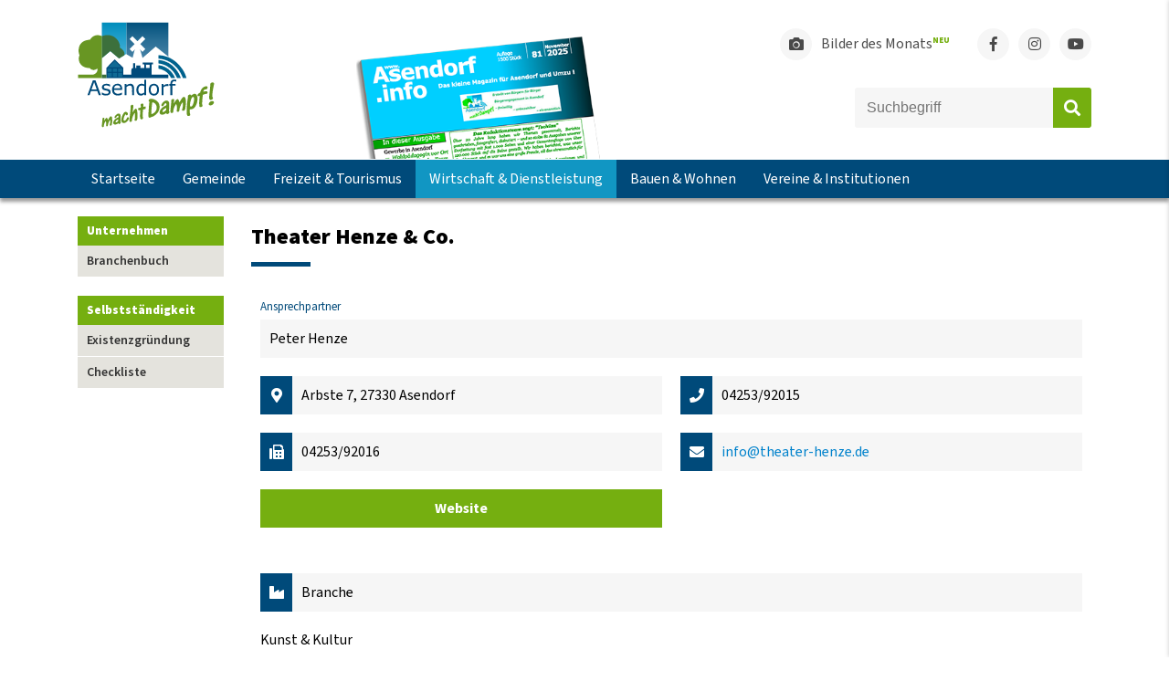

--- FILE ---
content_type: text/html; charset=utf-8
request_url: https://www.asendorf.info/visitenkarte/theater-henze-co
body_size: 5642
content:
<!DOCTYPE html>
<html lang="de">
<head>
<meta charset="utf-8">
<title>Theater Henze & Co. - Asendorf.info</title>
<base href="https://www.asendorf.info/">
<meta name="robots" content="index,follow">
<meta name="description" content="">
<meta name="generator" content="Contao Open Source CMS">
<link rel="shortcut icon" href="files/layout/images/favicon.ico">
<meta name="theme-color" content="#689623">
<meta name="viewport" content="width=device-width,initial-scale=1.0">
<link rel="stylesheet" href="system/modules/lightcase/assets/css/lightcase.css?v=43ea21b3"><link rel="stylesheet" href="assets/css/layout.min.css,responsive.min.css-eab715a2.css"><script src="assets/js/jquery.min.js-c31f118d.js"></script><link rel="stylesheet" href="files/layout/css/bootstrap-grid.min.css">
<link rel="stylesheet" href="https://use.fontawesome.com/releases/v5.8.1/css/all.css">
<link rel="stylesheet" href="files/layout/css/style.css?v=1.1.1">
<!--<script
  src="https://code.jquery.com/jquery-3.3.1.min.js"
  integrity="sha256-FgpCb/KJQlLNfOu91ta32o/NMZxltwRo8QtmkMRdAu8="
  crossorigin="anonymous"></script>-->
<script src="files/layout/js/jquery.transform2d.js"></script>
<script src="https://cdn.jsdelivr.net/npm/js-cookie@2/src/js.cookie.min.js"></script>
<script src="files/scripts/inline-svg/inlineSVG.min.js"></script>
<script src="files/layout/js/app.js"></script>
<!-- Global site tag (gtag.js) - Google Analytics -->
<script async src="https://www.googletagmanager.com/gtag/js?id=G-NCTT8T69QZ"></script>
<script>window.dataLayer=window.dataLayer||[];function gtag(){dataLayer.push(arguments)}
gtag('js',new Date());gtag('config','G-NCTT8T69QZ')</script>
</head>
<body id="top" itemscope itemtype="http://schema.org/WebPage">
<div class="sidenav-overlay"></div>
<div class="sidenav-bar js-menu">
<div class="sidenav-header">
<div class="sidenav-nav-title">
Navigation
</div>
<div class="sidenav-bar--trigger">
<div class="close">
<span class="line"></span>
<span class="line"></span>
</div>
</div>
</div>
<div class="container">
<div class="divider-v1"></div>
<div class="sidenav-nav">
<!-- sub pages menues -->
<!-- main mobilemenu -->
<!-- indexer::stop -->
<nav class="mod_navigation mobilemenu block" itemscope itemtype="http://schema.org/SiteNavigationElement">
<a href="visitenkarte/theater-henze-co#skipNavigation39" class="invisible">Navigation überspringen</a>
<ul class="level_1">
<li class="first"><a href="./" title="Startseite" class="first" itemprop="url"><span itemprop="name">Startseite</span></a></li>
<!-- indexer::stop -->
<nav class="mod_navigation iga-msm block" itemscope itemtype="http://schema.org/SiteNavigationElement">
<h3>Aktuelles</h3>
<a href="visitenkarte/theater-henze-co#skipNavigation41" class="invisible">Navigation überspringen</a>
<ul class="level_1">
<li class="first"><a href="artikel/archiv" title="Nachrichtenarchiv" class="first" itemprop="url"><span itemprop="name">Nachrichtenarchiv</span></a></li>
<li><a href="veranstaltungen" title="Termine" itemprop="url"><span itemprop="name">Termine</span></a></li>
<li class="submenu"><a href="unsere-m%C3%A4rkte" title="Unsere Märkte" class="submenu" aria-haspopup="true" itemprop="url"><span itemprop="name">Unsere Märkte</span></a>
<ul class="level_2">
<li class="first"><a href="erdbeermarkt" title="Erdbeermarkt" class="first" itemprop="url"><span itemprop="name">Erdbeermarkt</span></a></li>
<li><a href="kartoffelmarkt" title="Kartoffelmarkt" itemprop="url"><span itemprop="name">Kartoffelmarkt</span></a></li>
<li class="last"><a href="weihnachtsmarkt" title="Weihnachtsmarkt" class="last" itemprop="url"><span itemprop="name">Weihnachtsmarkt</span></a></li>
</ul>
</li>
<li><a href="bilder-des-monats" title="Bilder des Monats" itemprop="url"><span itemprop="name">Bilder des Monats</span></a></li>
<li><a href="zukunftsvision" title="Zukunftsvision" itemprop="url"><span itemprop="name">Zukunftsvision</span></a></li>
<li><a href="flurbereinigung" title="Flurbereinigung" itemprop="url"><span itemprop="name">Flurbereinigung</span></a></li>
<li><a href="fl%C3%BCchtlingshilfe" title="Flüchtlingshilfe" itemprop="url"><span itemprop="name">Flüchtlingshilfe</span></a></li>
<li class="last"><a href="aktion-klartext" title="Aktion-Klartext - Asendorf 2026" class="last" itemprop="url"><span itemprop="name">Aktion-Klartext - Asendorf 2026</span></a></li>
</ul>
<a id="skipNavigation41" class="invisible">&nbsp;</a>
</nav>
<!-- indexer::continue -->
<!-- indexer::stop -->
<nav class="mod_navigation iga-msm block" itemscope itemtype="http://schema.org/SiteNavigationElement">
<h3>Info's</h3>
<a href="visitenkarte/theater-henze-co#skipNavigation42" class="invisible">Navigation überspringen</a>
<ul class="level_1">
<li class="submenu first"><a href="die-iga" title="Die IGA" class="submenu first" aria-haspopup="true" itemprop="url"><span itemprop="name">Die IGA</span></a>
<ul class="level_2">
<li class="first last"><a href="die-iga/iga-vorstand" title="Das IGA Vorstandsteam" class="first last" itemprop="url"><span itemprop="name">IGA-Vorstand</span></a></li>
</ul>
</li>
<li><a href="dorfzeitung" title="Dorfzeitung" itemprop="url"><span itemprop="name">Dorfzeitung</span></a></li>
<li><a href="b%C3%BCrgerbrosch%C3%BCre" title="Bürgerbroschüre" itemprop="url"><span itemprop="name">Bürgerbroschüre</span></a></li>
<li><a href="inhaltsseiten/info-s/youtube-channel" title="YouTube-Channel" itemprop="url"><span itemprop="name">YouTube-Channel</span></a></li>
<li><a href="fotogalerie" title="Fotogalerie" itemprop="url"><span itemprop="name">Fotogalerie</span></a></li>
<li class="ext last"><a href="https://tippspiel.asendorf.info" title="ABULI-Tipp" class="ext last" target="_blank" rel="noreferrer noopener" itemprop="url"><span itemprop="name">ABULI-Tipp</span></a></li>
</ul>
<a id="skipNavigation42" class="invisible">&nbsp;</a>
</nav>
<!-- indexer::continue -->
<!-- indexer::stop -->
<nav class="mod_navigation iga-msm block" itemscope itemtype="http://schema.org/SiteNavigationElement">
<h3>Links</h3>
<a href="visitenkarte/theater-henze-co#skipNavigation43" class="invisible">Navigation überspringen</a>
<ul class="level_1">
<li class="ext first"><a href="http://www.facebook.com/GemeindeAsendorf" title="Facebook" class="ext first" target="_blank" rel="noreferrer noopener" itemprop="url"><span itemprop="name">Facebook</span></a></li>
<li><a href="jugendhaus" title="Jugendhaus" itemprop="url"><span itemprop="name">Jugendhaus</span></a></li>
<li><a href="https://www.kirche-asendorf.de/" title="Kirchengemeinde" target="_blank" rel="noreferrer noopener" itemprop="url"><span itemprop="name">Kirchengemeinde</span></a></li>
<li class="ext"><a href="https://www.diepholz.de" title="Landkreis Diepholz" class="ext" target="_blank" rel="noreferrer noopener" itemprop="url"><span itemprop="name">Landkreis Diepholz</span></a></li>
<li class="ext last"><a href="http://www.bruchhausen-vilsen.de" title="Bruchhausen-Vilsen" class="ext last" target="_blank" rel="noreferrer noopener" itemprop="url"><span itemprop="name">Bruchhausen-Vilsen</span></a></li>
</ul>
<a id="skipNavigation43" class="invisible">&nbsp;</a>
</nav>
<!-- indexer::continue -->
<li><a href="gemeinde" title="Gemeinde" itemprop="url"><span itemprop="name">Gemeinde</span></a></li>
<!-- indexer::stop -->
<nav class="mod_navigation iga-msm block" itemscope itemtype="http://schema.org/SiteNavigationElement">
<h3>Verwaltung</h3>
<a href="visitenkarte/theater-henze-co#skipNavigation48" class="invisible">Navigation überspringen</a>
<ul class="level_1">
<li class="first"><a href="gemeinde/b%C3%BCrgermeister" title="Bürgermeister" class="first" itemprop="url"><span itemprop="name">Bürgermeister</span></a></li>
<li class="submenu"><a href="gemeinde/gemeinderat" title="Gemeinderat" class="submenu" aria-haspopup="true" itemprop="url"><span itemprop="name">Gemeinderat</span></a>
<ul class="level_2">
<li class="first"><a href="gemeinde/b%C3%BCndnis-90-die-gr%C3%BCnen" title="Bündnis 90/Die Grünen" class="first" itemprop="url"><span itemprop="name">Bündnis 90/Die Grünen</span></a></li>
<li><a href="gemeinde/gemeinderat/fdp" title="FDP - Freie Demokraten" itemprop="url"><span itemprop="name">FDP</span></a></li>
<li class="last"><a href="gemeinde/wir-fuer-asendorf" title="Wir für Asendorf" class="last" itemprop="url"><span itemprop="name">Wir für Asendorf</span></a></li>
</ul>
</li>
<li><a href="gemeinde/satzungen" title="Satzungen" itemprop="url"><span itemprop="name">Satzungen</span></a></li>
<li class="last"><a href="gemeinde/b%C3%BCcherei-asendorf" title="Bücherei" class="last" itemprop="url"><span itemprop="name">Bücherei</span></a></li>
</ul>
<a id="skipNavigation48" class="invisible">&nbsp;</a>
</nav>
<!-- indexer::continue -->
<!-- indexer::stop -->
<nav class="mod_navigation iga-msm block" itemscope itemtype="http://schema.org/SiteNavigationElement">
<h3>Soziales</h3>
<a href="visitenkarte/theater-henze-co#skipNavigation47" class="invisible">Navigation überspringen</a>
<ul class="level_1">
<li class="first"><a href="gemeinde/kinderbetreuung" title="Kinderbetreuung" class="first" itemprop="url"><span itemprop="name">Kinderbetreuung</span></a></li>
<li><a href="gemeinde/kindergarten" title="Kindergarten" itemprop="url"><span itemprop="name">Kindergarten</span></a></li>
<li><a href="gemeinde/grundschule" title="Grundschule" itemprop="url"><span itemprop="name">Grundschule</span></a></li>
<li><a href="jugendhaus" title="Jugendhaus-Asendorf" itemprop="url"><span itemprop="name">Jugendhaus-Asendorf</span></a></li>
<li><a href="gemeinde/weiterbildung" title="Weiterbildung" itemprop="url"><span itemprop="name">Weiterbildung</span></a></li>
<li class="last"><a href="gemeinde/angebote-f%C3%BCr-senioren" title="Angebote für Senioren" class="last" itemprop="url"><span itemprop="name">Angebote für Senioren</span></a></li>
</ul>
<a id="skipNavigation47" class="invisible">&nbsp;</a>
</nav>
<!-- indexer::continue -->
<!-- indexer::stop -->
<nav class="mod_navigation iga-msm block" itemscope itemtype="http://schema.org/SiteNavigationElement">
<h3>Gesundheit</h3>
<a href="visitenkarte/theater-henze-co#skipNavigation46" class="invisible">Navigation überspringen</a>
<ul class="level_1">
<li class="first last"><a href="gemeinde/medizinische-versorgung" title="Medizinische Versorgung" class="first last" itemprop="url"><span itemprop="name">Medizinische Versorgung</span></a></li>
</ul>
<a id="skipNavigation46" class="invisible">&nbsp;</a>
</nav>
<!-- indexer::continue -->
<!-- indexer::stop -->
<nav class="mod_navigation iga-msm block" itemscope itemtype="http://schema.org/SiteNavigationElement">
<h3>Bürgerinfo</h3>
<a href="visitenkarte/theater-henze-co#skipNavigation44" class="invisible">Navigation überspringen</a>
<ul class="level_1">
<li class="first"><a href="gemeinde/pendlerportal" title="Pendlerportal" class="first" itemprop="url"><span itemprop="name">Pendlerportal</span></a></li>
<li><a href="gemeinde/nahverkehr" title="Nahverkehr" itemprop="url"><span itemprop="name">Nahverkehr</span></a></li>
<li><a href="gemeinde/ver-und-entsorgung" title="Ver- und Entsorgung" itemprop="url"><span itemprop="name">Ver- und Entsorgung</span></a></li>
<li class="last"><a href="gemeinde/energieberatung" title="Energieberatung" class="last" itemprop="url"><span itemprop="name">Energieberatung</span></a></li>
</ul>
<a id="skipNavigation44" class="invisible">&nbsp;</a>
</nav>
<!-- indexer::continue -->
<li><a href="freizeit-tourismus" title="Freizeit &amp; Tourismus" itemprop="url"><span itemprop="name">Freizeit & Tourismus</span></a></li>
<!-- indexer::stop -->
<nav class="mod_navigation iga-msm block" itemscope itemtype="http://schema.org/SiteNavigationElement">
<h3>Freizeit</h3>
<a href="visitenkarte/theater-henze-co#skipNavigation49" class="invisible">Navigation überspringen</a>
<ul class="level_1">
<li class="first"><a href="freizeit-tourismus/gastronomie" title="Gastronomie &amp; Übernachtung" class="first" itemprop="url"><span itemprop="name">Gastronomie & Übernachtung</span></a></li>
<li><a href="freizeit-tourismus/ausflugsziele" title="Ausflugsziele" itemprop="url"><span itemprop="name">Ausflugsziele</span></a></li>
<li><a href="freizeit-tourismus/kino" title="Kino" itemprop="url"><span itemprop="name">Kino</span></a></li>
<li><a href="freizeit-tourismus/fuer-k%C3%B6rper-und-geist" title="Für Körper und Geist" itemprop="url"><span itemprop="name">Für Körper und Geist</span></a></li>
<li class="last"><a href="freizeit-tourismus/wanderweg" title="Wanderweg" class="last" itemprop="url"><span itemprop="name">Wanderweg</span></a></li>
</ul>
<a id="skipNavigation49" class="invisible">&nbsp;</a>
</nav>
<!-- indexer::continue -->
<!-- indexer::stop -->
<nav class="mod_navigation iga-msm block" itemscope itemtype="http://schema.org/SiteNavigationElement">
<h3>Tourismus</h3>
<a href="visitenkarte/theater-henze-co#skipNavigation50" class="invisible">Navigation überspringen</a>
<ul class="level_1">
<li class="first"><a href="freizeit-tourismus/automuseum-asendorf" title="Automuseum Asendorf" class="first" itemprop="url"><span itemprop="name">Automuseum Asendorf</span></a></li>
<li><a href="freizeit-tourismus/kunst-schuppen-asendor" title="Kunst-Schuppen Asendor" itemprop="url"><span itemprop="name">Kunst-Schuppen Asendor</span></a></li>
<li><a href="freizeit-tourismus/museumseisenbahn" title="Museumseisenbahn" itemprop="url"><span itemprop="name">Museumseisenbahn</span></a></li>
<li><a href="freizeit-tourismus/fahrradtouren" title="Fahrradtouren" itemprop="url"><span itemprop="name">Fahrradtouren</span></a></li>
<li class="last"><a href="freizeit-tourismus/zimmer%C3%BCbersicht" title="Zimmerübersicht" class="last" itemprop="url"><span itemprop="name">Zimmerübersicht</span></a></li>
</ul>
<a id="skipNavigation50" class="invisible">&nbsp;</a>
</nav>
<!-- indexer::continue -->
<li class="trail"><a href="wirtschaft-dienstleistung" title="Wirtschaft &amp; Dienstleistung" class="trail" itemprop="url"><span itemprop="name">Wirtschaft & Dienstleistung</span></a></li>
<!-- indexer::stop -->
<nav class="mod_navigation iga-msm block" itemscope itemtype="http://schema.org/SiteNavigationElement">
<h3>Unternehmen</h3>
<a href="visitenkarte/theater-henze-co#skipNavigation51" class="invisible">Navigation überspringen</a>
<ul class="level_1">
<li class="first last"><a href="wirtschaft-dienstleistung/branchenbuch" title="Branchenbuch" class="first last" itemprop="url"><span itemprop="name">Branchenbuch</span></a></li>
</ul>
<a id="skipNavigation51" class="invisible">&nbsp;</a>
</nav>
<!-- indexer::continue -->
<!-- indexer::stop -->
<nav class="mod_navigation iga-msm block" itemscope itemtype="http://schema.org/SiteNavigationElement">
<h3>Selbstständigkeit</h3>
<a href="visitenkarte/theater-henze-co#skipNavigation52" class="invisible">Navigation überspringen</a>
<ul class="level_1">
<li class="first"><a href="wirtschaft-dienstleistung/existenzgruendung" title="Existenzgründung" class="first" itemprop="url"><span itemprop="name">Existenzgründung</span></a></li>
<li class="last"><a href="wirtschaft-dienstleistung/checkliste" title="Checkliste" class="last" itemprop="url"><span itemprop="name">Checkliste</span></a></li>
</ul>
<a id="skipNavigation52" class="invisible">&nbsp;</a>
</nav>
<!-- indexer::continue -->
<li><a href="bauen-wohnen" title="Bauen &amp; Wohnen" itemprop="url"><span itemprop="name">Bauen & Wohnen</span></a></li>
<!-- indexer::stop -->
<nav class="mod_navigation iga-msm block" itemscope itemtype="http://schema.org/SiteNavigationElement">
<h3>Allgemein</h3>
<a href="visitenkarte/theater-henze-co#skipNavigation53" class="invisible">Navigation überspringen</a>
<ul class="level_1">
<li class="first"><a href="bauen-wohnen/gewerbefl%C3%A4chen" title="Gewerbeflächen" class="first" itemprop="url"><span itemprop="name">Gewerbeflächen</span></a></li>
<li class="last"><a href="bauen-wohnen/wohnbaufl%C3%A4chen" title="Wohnbauflächen" class="last" itemprop="url"><span itemprop="name">Wohnbauflächen</span></a></li>
</ul>
<a id="skipNavigation53" class="invisible">&nbsp;</a>
</nav>
<!-- indexer::continue -->
<li class="last"><a href="vereine-institutionen" title="Vereine &amp; Institutionen" class="last" itemprop="url"><span itemprop="name">Vereine & Institutionen</span></a></li>
<!-- indexer::stop -->
<nav class="mod_navigation iga-msm block" itemscope itemtype="http://schema.org/SiteNavigationElement">
<h3>Vereine & Institutionen</h3>
<a href="visitenkarte/theater-henze-co#skipNavigation54" class="invisible">Navigation überspringen</a>
<ul class="level_1">
<li class="first"><a href="vereine-institutionen/feuerwehr" title="Feuerwehr" class="first" itemprop="url"><span itemprop="name">Feuerwehr</span></a></li>
<li><a href="vereine-institutionen/gewerbe" title="Gewerbe" itemprop="url"><span itemprop="name">Gewerbe</span></a></li>
<li><a href="vereine-institutionen/jugend" title="Jugend" itemprop="url"><span itemprop="name">Jugend</span></a></li>
<li><a href="vereine-institutionen/kirche" title="Kirche" itemprop="url"><span itemprop="name">Kirche</span></a></li>
<li><a href="vereine-institutionen/klima-umwelt" title="Klima &amp; Umwelt" itemprop="url"><span itemprop="name">Klima & Umwelt</span></a></li>
<li><a href="vereine-institutionen/kunst-kultur" title="Kunst &amp; Kultur" itemprop="url"><span itemprop="name">Kunst & Kultur</span></a></li>
<li><a href="vereine-institutionen/musik" title="Musik" itemprop="url"><span itemprop="name">Musik</span></a></li>
<li><a href="vereine-institutionen/sch%C3%BCtzen" title="Schützen" itemprop="url"><span itemprop="name">Schützen</span></a></li>
<li><a href="vereine-institutionen/soziales" title="Soziales" itemprop="url"><span itemprop="name">Soziales</span></a></li>
<li><a href="vereine-institutionen/sport" title="Sport" itemprop="url"><span itemprop="name">Sport</span></a></li>
<li class="last"><a href="vereine-institutionen/tiere" title="Tiere" class="last" itemprop="url"><span itemprop="name">Tiere</span></a></li>
</ul>
<a id="skipNavigation54" class="invisible">&nbsp;</a>
</nav>
<!-- indexer::continue -->
</ul>
<a id="skipNavigation39" class="invisible">&nbsp;</a>
</nav>
<!-- indexer::continue -->
</div>
</div>
</div>
<div id="wrapper">
<header>
<div class="container">
<div class="header-bar">
<div class="logo"><a href="https://asendorf.info" title="Gemeinde Asendorf"><img src="files/layout/images/asendorf_dark.svg" alt="Gemeinde Asendorf"></a></div>
<!-- <div class="flexStretch"></div> -->
<!-- trigger start --><!-- trigger end -->
<!-- magazine start -->
<div class="magazine-cover--desk">
<div class="magazine-cover--content">
<a href="/files/downloads/magazin/asendorf-info-ausgabe-81.pdf" target="_blank" class="c-image">
<img src="files/layout/images/magazine-cover-nov-25.png">
</a>
<a href="/files/downloads/magazin/asendorf-info-ausgabe-81.pdf" target="_blank" class="c-button">Jetzt herunterladen & lesen!</a>
</div>
</div><!-- magazine end -->
<div class="menu-right">
<!-- links start -->
<div class="social-buttons">
<ul class="social-media-list">
<li class="link-item"><a href="bilder-des-monats"><i class="fas fa-camera"></i><span class="text">Bilder des Monats<span class="text-uppercase">Neu</span></span></a></li>
<li class="social-item"><a href="https://www.facebook.com/GemeindeAsendorf" class="social-link" target="_blank" title="Asendorf auf Facebook"><i class="fab fa-facebook-f"></i></a></li>
<li class="social-item"><a href="https://www.instagram.com/gemeinde_asendorf" class="social-link" target="_blank" title="Asendorf auf Instagram"><i class="fab fa-instagram"></i></a></li>
<li class="social-item"><a href="https://www.youtube.com/channel/UCQdKDHbBjllV-4w-pzDOsUg" class="social-link" target="_blank" title="Asendorf auf Youtube"><i class="fab fa-youtube"></i></a></li>
</ul>
</div><!-- links end -->
<!-- search start -->
<!-- indexer::stop -->
<div class="ce_form block">
<form action="suche" method="get" enctype="application/x-www-form-urlencoded" class="header-search">
<div class="formbody">
<div class="widget widget-text">
<input type="text" name="keywords" id="ctrl_1" class="text" value="" placeholder="Suchbegriff">
</div>
<div class="widget widget-submit">
<button type="submit" id="ctrl_3" class="submit">Absenden</button>
</div>
</div>
</form>
</div>
<!-- indexer::continue -->
<!-- search end -->
</div>
</div>
</div>
<div class="menu-bar">
<div class="container">
<!-- mobile dorfzeitung -->
<div class="magazine-cover--mobile">
<div class="magazine-cover--content">
<a href="/files/downloads/magazin/asendorf-info-ausgabe-81.pdf" target="_blank" class="c-image">Asendorf.info - Ausgabe 80</a>
</div>
</div><!-- dorfzeitung end -->
<!-- menu start -->
<!-- indexer::stop -->
<nav class="mod_customnav mainmenu block" itemscope itemtype="http://schema.org/SiteNavigationElement">
<a href="visitenkarte/theater-henze-co#skipNavigation2" class="invisible">Navigation überspringen</a>
<ul class="level_1">
<li class="first"><a href="./" title="Startseite" class="first" itemprop="url"><span itemprop="name">Startseite</span></a></li>
<li><a href="gemeinde" title="Gemeinde" itemprop="url"><span itemprop="name">Gemeinde</span></a></li>
<li><a href="freizeit-tourismus" title="Freizeit &amp; Tourismus" itemprop="url"><span itemprop="name">Freizeit & Tourismus</span></a></li>
<li class="trail"><a href="wirtschaft-dienstleistung" title="Wirtschaft &amp; Dienstleistung" class="trail" itemprop="url"><span itemprop="name">Wirtschaft & Dienstleistung</span></a></li>
<li><a href="bauen-wohnen" title="Bauen &amp; Wohnen" itemprop="url"><span itemprop="name">Bauen & Wohnen</span></a></li>
<li class="last"><a href="vereine-institutionen" title="Vereine &amp; Institutionen" class="last" itemprop="url"><span itemprop="name">Vereine & Institutionen</span></a></li>
</ul>
<a id="skipNavigation2" class="invisible">&nbsp;</a>
</nav>
<!-- indexer::continue -->
<!-- menu end -->
<div class="trigger">
<!-- trigger start -->
<div class="navbar-trigger">
<div class="menu-name">Menü</div>
<div class="hamburger"><span></span></div>
</div><!-- trigger end -->
</div>
</div>
</div>          </header>
<div id="container">
<div class="container">
<div class="row">
<div class="col-xl-2">
<!-- indexer::stop -->
<nav class="mod_navigation iga-submenu block" itemscope itemtype="http://schema.org/SiteNavigationElement">
<h3>Unternehmen</h3>
<a href="visitenkarte/theater-henze-co#skipNavigation34" class="invisible">Navigation überspringen</a>
<ul class="level_1">
<li class="first last"><a href="wirtschaft-dienstleistung/branchenbuch" title="Branchenbuch" class="first last" itemprop="url"><span itemprop="name">Branchenbuch</span></a></li>
</ul>
<a id="skipNavigation34" class="invisible">&nbsp;</a>
</nav>
<!-- indexer::continue -->
<!-- indexer::stop -->
<nav class="mod_navigation iga-submenu block" itemscope itemtype="http://schema.org/SiteNavigationElement">
<h3>Selbstständigkeit</h3>
<a href="visitenkarte/theater-henze-co#skipNavigation35" class="invisible">Navigation überspringen</a>
<ul class="level_1">
<li class="first"><a href="wirtschaft-dienstleistung/existenzgruendung" title="Existenzgründung" class="first" itemprop="url"><span itemprop="name">Existenzgründung</span></a></li>
<li class="last"><a href="wirtschaft-dienstleistung/checkliste" title="Checkliste" class="last" itemprop="url"><span itemprop="name">Checkliste</span></a></li>
</ul>
<a id="skipNavigation35" class="invisible">&nbsp;</a>
</nav>
<!-- indexer::continue -->
</div>
<div class="col-xl-10">
<main id="main">
<div class="inside">
<div class="mod_article first last block" id="article-255">
<div class="iga-bb">
<div class="page-header hasDivider">
<h1>Theater Henze & Co.</h1>
<div class="divider-v1"></div>
</div>
<div class="row no-gutters contact-section">
<div class="col-12">
<div class="item name">
<div class="title">Ansprechpartner</div>
<div class="text">
Peter Henze                    </div>
</div>
</div>
<div class="col-md-6">
<div class="item">
<div class="icon">
<i class="fas fa-map-marker-alt"></i>
</div>
<div class="text">
Arbste 7, 27330 Asendorf                    </div>
</div>
</div>
<div class="col-md-6">
<div class="item">
<div class="icon">
<i class="fas fa-phone"></i>
</div>
<div class="text">
04253/92015                    </div>
</div>
</div>
<div class="col-md-6">
<div class="item">
<div class="icon">
<i class="fas fa-fax"></i>
</div>
<div class="text">
04253/92016                    </div>
</div>
</div>
<div class="col-md-6">
<div class="item">
<div class="icon">
<i class="fas fa-envelope"></i>
</div>
<div class="text">
<a href="mailto:info@theater-henze.de">info@theater-henze.de</a>
</div>
</div>
</div>
<div class="col-md-6">
<a class="website-btn" href="http://www.theater-henze.de/" target="_blank">
Website
</a>
</div>
</div>
<div class="row no-gutters info-section">
<div class="col-12">
<div class="item">
<div class="icon">
<i class="fas fa-industry"></i>
</div>
<div class="text">Branche</div>
</div>
<div class="content">
Kunst & Kultur                </div>
</div>
</div>
<div class="google-map">
<div class="item">
<div class="icon">
<i class="fas fa-map-marked-alt"></i>
</div>
<div class="text">Location</div>
</div>
<iframe src="https://www.google.com/maps/embed?pb=!1m18!1m12!1m3!1d2413.2032569730477!2d8.988054315817294!3d52.78264287986487!2m3!1f0!2f0!3f0!3m2!1i1024!2i768!4f13.1!3m3!1m2!1s0x47b0ea1851d234a3%3A0xb9fd81fa91c387de!2sHenze%20Peter!5e0!3m2!1sde!2sde!4v1596545424426!5m2!1sde!2sde" width="600" height="450" frameborder="0" style="border:0;" allowfullscreen="" aria-hidden="false" tabindex="0"></iframe>        </div>
</div>
</div>
</div>
</main>
</div>
</div>
</div>
</div>
<footer>
<div class="page-footer-top">
<div class="container">
<div class="row">
<div class="col-lg-4 footer--item">
<!-- <div>Teilen Sie Ihre Schnappschüsse 📷 mit unserer Gemeinde. 👉 <a href="&#123;&#123;link_url::310|urlattr&#125;&#125;">Foto hochladen</a></div> -->
<h3>Interessant und wissenswert</h3>
<div class="divider-v2"></div>
<ul class="link-container">
<!-- <li><a href="https://www.bruchhausen-vilsen.de" target="_blank" rel="nofollow" class="link--ext">Informationen zum Coronavirus</a></li> -->
<li><a href="https://klimaschutz-sgbruvi.de" target="_blank" rel="nofollow" class="link--ext">Klimaschutz in der Samtgemeinde</a></li>
<li><a href="https://ff-bruchhausen-vilsen.de/asendorf" target="_blank" rel="nofollow" class="link--ext">Ortsfeuerwehr Asendorf</a></li>
<li><a href="https://www.gs-asendorf.de" target="_blank" rel="nofollow" class="link--ext">Grundschule Asendorf</a></li>
<!-- <li><a href="" target="_blank" rel="nofollow" class="link--ext">Link</a></li> -->
</ul>
<!-- <div class="placeholder">Platzhalter</div> -->
</div>
<div class="col-lg-4 footer--item">
<h3>Ermöglicht durch die</h3>
<div class="divider-v2"></div>
<div class="logo"><a href="die-iga"><img src="files/layout/images/iga.png" title="Interessengemeinschaft Asendorf e.V."></a></div>
</div>
<div class="col-lg-4 footer--item">
<h3>Wussten Sie schon?</h3>
<div class="divider-v2"></div>
<div>Zwischen Asendorf und Bruchhausen-Vilsen fährt die erste Museums-Eisenbahn Deutschlands. Mehr Informationen unter <a href="http://www.museumseisenbahn.de" target="_blank" rel="nofollow">www.museumseisenbahn.de</a></div>
<!-- <div class="placeholder">Platzhalter</div> -->
</div>
</div>
</div>
<div class="footer-image">
<!-- <img class="footer-e1" src="files/layout/images/footer/footer-final-e1.svg"> -->
<img data-src="files/layout/images/footer/footer-final-e1.svg" class="svg footer-svg">
</div>
</div>
<div class="page-footer-bottom">
<div class="container">
<div class="bottom--content">
<div class="copyright">© 1991 - 2026 Interessengemeinschaft Asendorf e.V.</div>
<ul>
<li class="disclaimer">
<a href="datenschutz" title="Datenschutz">Datenschutz</a>
</li>
<li class="disclaimer">
<a href="impressum" title="Impressum">Impressum</a>
</li>
</ul>
</div>
</div>
</div>          </footer>
</div>
<script src="system/modules/lightcase/assets/js/lightcase.js"></script>
<script src="system/modules/lightcase/assets/js/jquery.events.touch.min.js"></script>
<script>jQuery(document).ready(function($){$('a[data-lightbox]').each(function(){var $this=$(this);var c=$this.data('lightbox');$this.lightcase({attr:'data-lightbox',slideshow:!0,useAsCollection:c&&$('[data-lightbox="'+c+'"]').length>1,showCaption:!1,maxWidth:1920,maxHeight:1920,labels:{'errorMessage':'Quelle konnte nicht gefunden werden...','sequenceInfo.of':' von ','close':'Schließen','navigator.prev':'Zurück','navigator.next':'Weiter','navigator.play':'Abspielen','navigator.pause':'Pausieren',}})})})</script>
<script type="application/ld+json">{"@context":{"contao":"https:\/\/schema.contao.org\/"},"@type":"contao:Page","contao:title":"Theater Henze & Co.","contao:pageId":274,"contao:noSearch":false,"contao:protected":false,"contao:groups":[],"contao:fePreview":false}</script></body>
</html>

--- FILE ---
content_type: image/svg+xml
request_url: https://www.asendorf.info/files/layout/images/footer/footer-final-e1.svg
body_size: 10949
content:
<svg id="Ebene_1" data-name="Ebene 1" xmlns="http://www.w3.org/2000/svg" xmlns:xlink="http://www.w3.org/1999/xlink" viewBox="0 0 1920.54 348.36"><defs><style>.cls-1{opacity:0.2;}.cls-2{fill:#4da6db;stroke-width:0.25px;}.cls-13,.cls-2{stroke:#fff;}.cls-13,.cls-15,.cls-2,.cls-24,.cls-29,.cls-5{stroke-miterlimit:10;}.cls-3{fill:#adcd68;}.cls-4{fill:#b1b1b1;}.cls-24,.cls-29,.cls-5{fill:none;}.cls-5{stroke:#000;stroke-width:2px;}.cls-6{fill:url(#linear-gradient);}.cls-7{fill:#646463;}.cls-8{fill:#8f1913;}.cls-9{fill:#425354;}.cls-10{fill:#c81517;}.cls-11{fill:#353435;}.cls-12{fill:#436051;}.cls-14,.cls-16{fill:#f9c5a1;}.cls-14{opacity:0.88;}.cls-15{stroke:#919191;}.cls-16{opacity:0.68;}.cls-17{opacity:0.77;}.cls-18{fill:#dcdcdc;}.cls-19{fill:#805d60;}.cls-20{fill:#bbd36c;}.cls-21{fill:#869549;}.cls-22{fill:#a4bb62;}.cls-23{fill:url(#radial-gradient);}.cls-24{stroke:#52281c;}.cls-24,.cls-29{stroke-width:6px;}.cls-25{fill:#815e54;}.cls-26{fill:#885a4b;}.cls-27{fill:#66321e;}.cls-28{fill:#52281c;}.cls-29{stroke:#969596;}.cls-30{fill:#fff;}.cls-31{fill:#3c2717;}.cls-32{fill:#a8a8a8;}.cls-33{fill:url(#linear-gradient-2);}.cls-34{fill:url(#linear-gradient-3);}.cls-35{fill:url(#linear-gradient-4);}.cls-36{fill:url(#linear-gradient-5);}.cls-37{fill:url(#linear-gradient-6);}.cls-38{fill:url(#linear-gradient-7);}.cls-39{fill:url(#linear-gradient-8);}.cls-40{fill:url(#linear-gradient-9);}.cls-41{fill:url(#linear-gradient-10);}.cls-42{fill:url(#linear-gradient-11);}.cls-43{fill:#3b3735;}.cls-44{fill:#3f2c1f;}</style><linearGradient id="linear-gradient" x1="960.54" y1="348.36" x2="960.54" y2="338.63" gradientUnits="userSpaceOnUse"><stop offset="0" stop-color="#bbd36c"/><stop offset="0.26" stop-color="#b7cf6b"/><stop offset="0.54" stop-color="#aac267"/><stop offset="0.82" stop-color="#94ad61"/><stop offset="1" stop-color="#839c5c"/></linearGradient><radialGradient id="radial-gradient" cx="2170.25" cy="214.21" r="53.07" gradientTransform="matrix(1.49, -0.03, 0.02, 1.2, -2174.95, 134.78)" gradientUnits="userSpaceOnUse"><stop offset="0.05" stop-color="#93aa56"/><stop offset="0.94" stop-color="#859a52"/></radialGradient><linearGradient id="linear-gradient-2" x1="964.9" y1="343.14" x2="964.9" y2="333.92" gradientUnits="userSpaceOnUse"><stop offset="0" stop-color="#3c3c3b"/><stop offset="0.35" stop-color="#383837"/><stop offset="0.72" stop-color="#2b2b2a"/><stop offset="1" stop-color="#1d1d1b"/></linearGradient><linearGradient id="linear-gradient-3" x1="964.76" y1="307.42" x2="964.76" y2="337.39" xlink:href="#linear-gradient-2"/><linearGradient id="linear-gradient-4" x1="951.37" y1="334.7" x2="945.55" y2="344.78" xlink:href="#linear-gradient-2"/><linearGradient id="linear-gradient-5" x1="949.89" y1="337.26" x2="947.02" y2="342.23" xlink:href="#linear-gradient-2"/><linearGradient id="linear-gradient-6" x1="949.35" y1="338.2" x2="947.57" y2="341.28" xlink:href="#linear-gradient-2"/><linearGradient id="linear-gradient-7" x1="984.74" y1="334.7" x2="978.92" y2="344.78" xlink:href="#linear-gradient-2"/><linearGradient id="linear-gradient-8" x1="983.26" y1="337.26" x2="980.39" y2="342.23" xlink:href="#linear-gradient-2"/><linearGradient id="linear-gradient-9" x1="982.72" y1="338.2" x2="980.94" y2="341.28" xlink:href="#linear-gradient-2"/><linearGradient id="linear-gradient-10" x1="964.76" y1="306.59" x2="964.76" y2="338.21" xlink:href="#linear-gradient-2"/><linearGradient id="linear-gradient-11" x1="964.76" y1="308.36" x2="964.76" y2="336.45" xlink:href="#linear-gradient-2"/></defs><g id="Bogen" class="cls-1"><path id="Bogen3" class="cls-2" d="M423.46,347.73l-54.24.32a470.13,470.13,0,0,0-43.87-92.14c-38.12-61.74-80.65-98.55-93.22-109.08-53.76-45-104.1-64.7-114.76-68.76A382.88,382.88,0,0,0-.26,53.54V1.6A385.42,385.42,0,0,1,55.19,6.13C116,15.54,159.55,37.3,179.52,47.48A439.42,439.42,0,0,1,240.23,85c3.1,2.26,12.25,9.06,23.33,18.37,10.56,8.91,41.76,36,75.61,79.7,15,19.3,35.63,46.33,55.1,86.4A441,441,0,0,1,423.46,347.73Z" transform="translate(0.54 -1.47)"/><path id="Bogen2" class="cls-2" d="M337.51,348.05l-57.46-.35a387.76,387.76,0,0,0-37.74-71.6c-10.44-15.63-29.9-44.28-64-73.47a327.69,327.69,0,0,0-85.41-53.15A316.5,316.5,0,0,0-.26,126.31L-.42,74a366.84,366.84,0,0,1,104,22.72,362.29,362.29,0,0,1,74.62,38.54,369.51,369.51,0,0,1,36,27.75c36.21,31.56,57.62,62.18,70.7,81.13,20.42,29.61,31.74,53,34.14,58.07A390.53,390.53,0,0,1,337.51,348.05Z" transform="translate(0.54 -1.47)"/><path id="Bogen1" class="cls-2" d="M251.27,347.19l-60.11.57a260,260,0,0,0-32.76-52.61A252.17,252.17,0,0,0,115.68,253a242.86,242.86,0,0,0-59.15-32.83A249.42,249.42,0,0,0-.42,205.56V152.19A291.23,291.23,0,0,1,72.39,169.1C161.08,202.37,207.5,270.27,221.6,291.55A328.26,328.26,0,0,1,251.27,347.19Z" transform="translate(0.54 -1.47)"/></g><rect class="cls-3" x="0.54" y="340.03" width="1919.89" height="8.13"/><rect class="cls-4" x="0.54" y="338.53" width="1919.89" height="2.15"/><line class="cls-5" x1="0.54" y1="338.53" x2="1920.43" y2="338.53"/><rect class="cls-6" x="0.54" y="338.63" width="1920" height="9.73"/><polygon class="cls-7" points="387.94 305.72 386.33 302.19 379.71 299.63 381.21 298.03 389.33 301.23 390.29 296.74 382.7 292.79 388.9 292.36 386.01 289.05 378.21 286.38 381.31 285.1 375.22 280.61 373.51 273.67 367.32 282.11 370.52 282.64 361.23 284.46 359.94 287.45 362.72 287.88 355.67 291.51 356.31 295.46 371.27 292.47 368.28 296.1 371.8 296.1 361.01 298.77 360.16 301.87 362.08 302.41 356.2 304.44 355.67 309.35 371.87 306.09 371.22 337.84 374.74 337.84 374.1 306.22 378.32 312.02 388.9 313.97 389.65 310.74 381.63 306.57 387.94 305.72"/><polygon class="cls-7" points="333.19 297.14 334.02 337.84 329.79 337.84 330.62 297.14 333.19 297.14"/><polygon class="cls-7" points="312.42 309.2 325.11 306.87 330.62 299.31 352.28 303.67 351.64 297.77 344.59 295.33 346.9 294.69 345.88 290.98 332.93 287.77 337.16 287.77 333.57 283.42 351.51 287 352.28 282.26 343.82 277.9 347.16 277.39 345.62 273.8 334.47 271.62 338.31 270.98 330.88 260.86 328.83 269.19 321.52 274.57 325.24 276.11 315.88 279.31 312.42 283.29 319.86 283.8 310.76 288.54 311.91 293.93 321.65 290.08 323.45 292 315.5 295.08 313.58 299.31 321.14 300.33 311.53 305.33 312.42 309.2"/><polygon class="cls-7" points="462.1 337.86 461.27 328.62 460.45 328.62 459.63 337.86 462.1 337.86"/><path class="cls-7" d="M461.68,318.63l5.36-2c-1.76-6.39-4.87-14.3-6.74-14.3-1.4,0-3.52,4.51-5.23,9.48l2.75.77-3.11.3A51.47,51.47,0,0,0,452.27,323l5.22.09-5.11,1.87a8.05,8.05,0,0,0,16-1.37,27.54,27.54,0,0,0-1-5.76Z" transform="translate(0.54 -1.47)"/><polygon class="cls-7" points="688.24 305.71 686.64 302.18 680.02 299.62 681.51 298.01 689.63 301.22 690.59 296.73 683.01 292.78 689.2 292.35 686.32 289.04 678.52 286.37 681.62 285.09 675.53 280.6 673.82 273.65 667.62 282.1 670.83 282.63 661.53 284.45 660.25 287.44 663.03 287.87 655.98 291.5 656.62 295.45 671.58 292.46 668.58 296.09 672.11 296.09 661.32 298.76 660.46 301.86 662.39 302.4 656.51 304.43 655.98 309.34 672.17 306.08 671.52 337.83 675.05 337.83 674.4 306.21 678.63 312.01 689.2 313.96 689.95 310.73 681.94 306.56 688.24 305.71"/><polygon class="cls-7" points="633.49 297.13 634.32 337.83 630.1 337.83 630.93 297.13 633.49 297.13"/><polygon class="cls-7" points="612.73 309.19 625.42 306.86 630.93 299.3 652.59 303.65 651.95 297.76 644.9 295.32 647.21 294.68 646.18 290.97 633.24 287.76 637.47 287.76 633.88 283.4 651.82 286.99 652.59 282.25 644.13 277.89 647.46 277.38 645.92 273.79 634.77 271.61 638.62 270.97 631.18 260.85 629.13 269.18 621.83 274.56 625.55 276.1 616.19 279.3 612.73 283.28 620.16 283.79 611.06 288.53 612.22 293.91 621.96 290.07 623.75 291.99 615.8 295.07 613.88 299.3 621.45 300.32 611.83 305.32 612.73 309.19"/><polygon class="cls-7" points="699.96 337.52 698.96 325.9 697.97 325.9 696.97 337.52 699.96 337.52"/><path class="cls-7" d="M699.14,315.5l7.77-1.09c-.46-2-1.08-4.3-1.81-6.62l-6.42.93,6-2.2c-2.13-6.49-4.94-12.74-6.76-12.74-2.25,0-6,9.53-8.14,17.26l5.84,1.64-6.43.62a30.44,30.44,0,0,0-1,6.17,9.77,9.77,0,1,0,19.53,0,19.75,19.75,0,0,0-.42-3.42Z" transform="translate(0.54 -1.47)"/><polygon class="cls-7" points="712.75 337.52 711.9 327.98 711.05 327.98 710.2 337.52 712.75 337.52"/><path class="cls-7" d="M712.33,317.62l5.54-2c-1.82-6.61-5-14.78-7-14.78-1.45,0-3.64,4.67-5.4,9.8l2.83.79-3.21.31a53.55,53.55,0,0,0-2.51,10.4l5.39.09-5.28,1.94a8.31,8.31,0,0,0,16.51-1.42,28.43,28.43,0,0,0-1.06-6Z" transform="translate(0.54 -1.47)"/><polygon class="cls-7" points="1656.06 305.71 1654.45 302.18 1647.83 299.62 1649.33 298.01 1657.45 301.22 1658.41 296.73 1650.82 292.78 1657.02 292.35 1654.13 289.04 1646.34 286.37 1649.43 285.09 1643.34 280.6 1641.63 273.65 1635.44 282.1 1638.64 282.63 1629.35 284.45 1628.06 287.44 1630.84 287.87 1623.79 291.5 1624.43 295.45 1639.39 292.46 1636.4 296.09 1639.92 296.09 1629.13 298.76 1628.28 301.86 1630.2 302.4 1624.33 304.43 1623.79 309.34 1639.99 306.08 1639.34 337.83 1642.86 337.83 1642.21 306.21 1646.44 312.01 1657.02 313.96 1657.77 310.73 1649.75 306.56 1656.06 305.71"/><polygon class="cls-7" points="1738.25 297.13 1739.08 337.83 1734.85 337.83 1735.68 297.13 1738.25 297.13"/><polygon class="cls-7" points="1717.48 309.19 1730.17 306.86 1735.68 299.3 1757.34 303.65 1756.7 297.76 1749.65 295.32 1751.96 294.68 1750.93 290.97 1737.99 287.76 1742.22 287.76 1738.63 283.4 1756.57 286.99 1757.34 282.25 1748.88 277.89 1752.22 277.38 1750.68 273.79 1739.53 271.61 1743.37 270.97 1735.94 260.85 1733.89 269.18 1726.58 274.56 1730.3 276.1 1720.94 279.3 1717.48 283.28 1724.92 283.79 1715.82 288.53 1716.97 293.91 1726.71 290.07 1728.51 291.99 1720.56 295.07 1718.64 299.3 1726.2 300.32 1716.59 305.32 1717.48 309.19"/><polygon class="cls-7" points="1667.77 337.52 1666.78 325.9 1665.78 325.9 1664.78 337.52 1667.77 337.52"/><path class="cls-7" d="M1667,315.5l7.76-1.09c-.45-2-1.08-4.3-1.81-6.62l-6.41.93,6-2.2c-2.14-6.49-4.94-12.74-6.77-12.74-2.25,0-6,9.53-8.14,17.26l5.85,1.64-6.44.62a30.27,30.27,0,0,0-1,6.17,9.77,9.77,0,1,0,19.53,0,19.94,19.94,0,0,0-.43-3.42Z" transform="translate(0.54 -1.47)"/><polygon class="cls-7" points="1702.89 337.52 1702.04 327.98 1701.19 327.98 1700.34 337.52 1702.89 337.52"/><path class="cls-7" d="M1702.48,317.62l5.54-2c-1.83-6.61-5-14.78-7-14.78-1.45,0-3.64,4.67-5.41,9.8l2.84.79-3.21.31a53.71,53.71,0,0,0-2.52,10.4l5.39.09-5.27,1.94a8.31,8.31,0,0,0,16.51-1.42,28.43,28.43,0,0,0-1.06-6Z" transform="translate(0.54 -1.47)"/><g id="museumsbahn"><g id="Gruppe"><rect x="346.11" y="325.37" width="4.7" height="1.57"/><rect x="350.31" y="322.69" width="0.99" height="6.92"/><rect x="247.55" y="326.85" width="4.7" height="1.57" transform="translate(500.33 653.78) rotate(180)"/><rect x="247.05" y="324.17" width="0.99" height="6.92" transform="translate(495.63 653.78) rotate(180)"/><rect class="cls-8" x="252.06" y="322.67" width="94.45" height="6.97"/><path d="M340.27,324.15H279.32V303.68h60.95s1.92,1.46,1.92,10.23S340.27,324.15,340.27,324.15Z" transform="translate(0.54 -1.47)"/><polygon points="337.03 302.63 336.61 298.82 337.44 284.92 331.75 284.92 332.58 298.82 332.16 302.63 337.03 302.63"/><path d="M310.2,304.11v-7.86s-.94-2-5.22-2-5.23,2-5.23,2v7.86Z" transform="translate(0.54 -1.47)"/><path d="M296.2,304.11V298s-.65-1.07-3.59-1.07S289,298,289,298v6.1Z" transform="translate(0.54 -1.47)"/><path d="M322.62,302.71c0-1.53-.24-3.51-2.08-3.51s-2.07,2-2.07,3.51Z" transform="translate(0.54 -1.47)"/><rect x="319.95" y="300.17" width="2.26" height="3.42"/><polygon class="cls-9" points="317.2 322.67 252.06 322.67 250.75 307.08 317.2 307.08 317.2 322.67"/><rect class="cls-9" x="250.75" y="289.4" width="32.5" height="17.69"/><path d="M258.77,324.15V308.56h-3V298.27a2.12,2.12,0,0,1,2.11-2.11h8.9a2.11,2.11,0,0,1,2.1,2.11v10.45h-3.32v15.43Z" transform="translate(0.54 -1.47)"/><rect x="267.12" y="306.9" width="0.6" height="15.77"/><rect x="258" y="306.39" width="0.6" height="15.77"/><circle class="cls-10" cx="283.27" cy="331.34" r="6.31"/><circle class="cls-10" cx="300.87" cy="331.34" r="6.31"/><circle class="cls-10" cx="317.32" cy="331.34" r="6.31"/><rect x="327.8" y="324.92" width="11.64" height="11.64" rx="3.62"/><circle cx="283.27" cy="331.34" r="0.78"/><circle cx="300.87" cy="331.34" r="0.78"/><circle cx="317.32" cy="331.34" r="0.78"/><rect x="279.72" y="328.83" width="33.99" height="0.66"/><circle cx="279.9" cy="329.16" r="0.78"/><circle cx="297.5" cy="329.16" r="0.78"/><circle cx="313.95" cy="329.16" r="0.78"/><rect x="319.01" y="330.84" width="11.42" height="1.57"/><rect x="318.81" y="329.16" width="1.18" height="4.93" rx="0.59"/><line class="cls-5" x1="319.19" y1="332.72" x2="297.34" y2="329.16"/><line class="cls-5" x1="319.4" y1="330.56" x2="297.34" y2="329.16"/><line class="cls-5" x1="328.8" y1="327.43" x2="313.95" y2="329.16"/><rect x="258.12" y="325.37" width="9" height="1.57"/><rect x="258.12" y="328.71" width="9" height="1.57"/><rect x="271.71" y="295.13" width="9.42" height="0.76" rx="0.38"/><rect x="303.14" y="312.4" width="7.87" height="3.75" rx="1.87"/><circle cx="222.44" cy="331.41" r="6.24"/><circle class="cls-11" cx="222.44" cy="331.41" r="1.34"/><polygon class="cls-11" points="226 331.41 228.98 326.64 215.91 326.64 218.88 331.41 226 331.41"/><circle cx="175.11" cy="331.41" r="6.24"/><circle class="cls-11" cx="175.11" cy="331.41" r="1.34"/><polygon class="cls-11" points="178.67 331.41 181.64 326.64 168.57 326.64 171.54 331.41 178.67 331.41"/><rect class="cls-12" x="164.64" y="297.08" width="68.28" height="28.6"/><rect class="cls-11" x="153.18" y="294.68" width="91.18" height="2.4"/><rect x="172.05" y="291.09" width="53.45" height="3.59"/><rect class="cls-11" x="153.56" y="323.98" width="90.43" height="4.39"/><rect x="242.58" y="314.81" width="0.69" height="9.17"/><rect x="154.28" y="314.81" width="0.69" height="9.17"/><rect class="cls-13" x="171.31" y="301.29" width="8.82" height="13.52"/><rect class="cls-13" x="186.68" y="301.29" width="8.82" height="13.52"/><rect class="cls-13" x="202.05" y="301.29" width="8.82" height="13.52"/><rect class="cls-13" x="217.42" y="301.29" width="8.82" height="13.52"/><ellipse class="cls-14" cx="193.23" cy="311.89" rx="2.14" ry="2.28"/><ellipse class="cls-14" cx="223.78" cy="311.89" rx="2.14" ry="2.28"/><rect x="155.99" y="325.13" width="7.56" height="1.51"/><rect x="155.99" y="327.61" width="7.56" height="1.51"/><rect x="234" y="325.13" width="7.56" height="1.51"/><rect x="234" y="327.61" width="7.56" height="1.51"/><rect x="243.98" y="325.39" width="4.09" height="1.57"/><rect x="247.58" y="322.71" width="0.99" height="6.92"/><rect x="148.93" y="326.87" width="4.09" height="1.57" transform="translate(302.48 653.82) rotate(180)"/><rect x="148.43" y="324.19" width="0.99" height="6.92" transform="translate(298.4 653.82) rotate(180)"/><circle cx="44.48" cy="331.41" r="6.24"/><circle class="cls-11" cx="44.48" cy="331.41" r="1.34"/><polygon class="cls-11" points="48.05 331.41 51.02 326.64 37.95 326.64 40.92 331.41 48.05 331.41"/><circle cx="28.8" cy="331.41" r="6.24"/><circle class="cls-11" cx="28.8" cy="331.41" r="1.34"/><polygon class="cls-11" points="32.36 331.41 35.33 326.64 22.26 326.64 25.23 331.41 32.36 331.41"/><circle cx="123.53" cy="331.41" r="6.24"/><circle class="cls-11" cx="123.53" cy="331.41" r="1.34"/><polygon class="cls-11" points="127.09 331.41 130.07 326.64 116.99 326.64 119.97 331.41 127.09 331.41"/><circle cx="107.84" cy="331.41" r="6.24"/><circle class="cls-11" cx="107.84" cy="331.41" r="1.34"/><polygon class="cls-11" points="111.41 331.41 114.38 326.64 101.31 326.64 104.28 331.41 111.41 331.41"/><rect class="cls-12" x="18.03" y="297.08" width="116.28" height="28.6"/><rect class="cls-11" x="6.57" y="294.68" width="139.19" height="2.4"/><rect x="25.44" y="291.09" width="101.46" height="3.59"/><rect class="cls-11" x="6.95" y="323.98" width="138.44" height="4.39"/><rect x="143.97" y="314.81" width="0.69" height="9.17"/><rect x="7.67" y="314.81" width="0.69" height="9.17"/><rect x="9.38" y="325.13" width="7.56" height="1.51"/><rect x="9.38" y="327.61" width="7.56" height="1.51"/><rect x="135.39" y="325.13" width="7.56" height="1.51"/><rect x="135.39" y="327.61" width="7.56" height="1.51"/><rect class="cls-15" x="23.74" y="301.79" width="12.51" height="12.51"/><rect class="cls-15" x="42.2" y="301.79" width="12.51" height="12.51"/><rect class="cls-15" x="60.67" y="301.79" width="12.51" height="12.51"/><rect class="cls-15" x="79.14" y="301.79" width="12.51" height="12.51"/><rect class="cls-15" x="97.61" y="301.79" width="12.51" height="12.51"/><rect class="cls-15" x="116.08" y="301.79" width="12.51" height="12.51"/><rect x="145.38" y="325.39" width="4.09" height="1.57"/><rect x="148.98" y="322.71" width="0.99" height="6.92"/><rect x="2.31" y="326.87" width="4.09" height="1.57" transform="translate(9.26 653.82) rotate(180)"/><rect x="1.82" y="324.19" width="0.99" height="6.92" transform="translate(5.17 653.82) rotate(180)"/><path class="cls-16" d="M179.34,310.28a2.32,2.32,0,0,0,0,4.48Z" transform="translate(0.54 -1.47)"/><path class="cls-16" d="M171.38,310.57a2.2,2.2,0,0,0-.36,0v4.48a1.47,1.47,0,0,0,.36,0,2.28,2.28,0,0,0,0-4.56Z" transform="translate(0.54 -1.47)"/><path class="cls-16" d="M201.87,309.92h-.09v4.54h.09a2.28,2.28,0,0,0,0-4.56Z" transform="translate(0.54 -1.47)"/><ellipse class="cls-16" cx="88.93" cy="311.11" rx="2.14" ry="2.28"/><ellipse class="cls-16" cx="63.86" cy="308.81" rx="2.14" ry="2.28"/><ellipse class="cls-16" cx="100.69" cy="307.76" rx="2.14" ry="2.28"/><ellipse class="cls-16" cx="107.04" cy="309.22" rx="1.67" ry="1.78"/><path class="cls-16" d="M35.46,309.24a2.31,2.31,0,0,0,0,4.47Z" transform="translate(0.54 -1.47)"/><path class="cls-16" d="M23.83,310.7a2,2,0,0,0-.35,0v4.49a2,2,0,0,0,.35,0,2.28,2.28,0,0,0,0-4.56Z" transform="translate(0.54 -1.47)"/><path class="cls-16" d="M42,308.41H42V313H42a2.29,2.29,0,0,0,0-4.57Z" transform="translate(0.54 -1.47)"/><path class="cls-16" d="M127.78,309a2,2,0,0,0-1.43-.6,2.29,2.29,0,0,0,0,4.57,2,2,0,0,0,1.43-.6Z" transform="translate(0.54 -1.47)"/></g><g id="rauchwolke" class="cls-17"><ellipse class="cls-18" cx="209.63" cy="248.27" rx="32.66" ry="20.36"/><ellipse class="cls-18" cx="231.31" cy="251.63" rx="29.79" ry="18.58"/><ellipse class="cls-18" cx="114.14" cy="227.9" rx="44.24" ry="27.59"/><ellipse class="cls-18" cx="168.89" cy="241.35" rx="29.79" ry="18.58"/><ellipse class="cls-18" cx="256.53" cy="257.35" rx="18.1" ry="11.28"/><ellipse class="cls-18" cx="278.74" cy="265.17" rx="17.65" ry="11"/><ellipse class="cls-18" cx="297.55" cy="268.63" rx="14.92" ry="9.3"/><ellipse class="cls-18" cx="314.98" cy="274" rx="12.14" ry="7.57"/><ellipse class="cls-18" cx="237.89" cy="260.8" rx="14.9" ry="35.8" transform="translate(-48.33 465.17) rotate(-83.3)"/><ellipse class="cls-18" cx="302.15" cy="263.45" rx="9.44" ry="20.85" transform="translate(-22.56 496.29) rotate(-76.85)"/><ellipse class="cls-18" cx="274.08" cy="255.95" rx="8.93" ry="20.95" transform="translate(-21.01 485.2) rotate(-81.01)"/><ellipse class="cls-18" cx="320.68" cy="279.41" rx="6.17" ry="12.29" transform="translate(-2.72 553.55) rotate(-81.46)"/><ellipse class="cls-18" cx="144.69" cy="229.53" rx="29.79" ry="18.58"/><ellipse class="cls-18" cx="181.69" cy="231.53" rx="29.79" ry="18.58"/><ellipse class="cls-18" cx="134.01" cy="241.81" rx="22.47" ry="13.29"/><ellipse class="cls-18" cx="254.51" cy="247.81" rx="18.97" ry="12.29"/><ellipse class="cls-18" cx="142.51" cy="216.31" rx="17.97" ry="9.79"/><ellipse class="cls-18" cx="286.51" cy="272.31" rx="12.97" ry="9.79"/><ellipse class="cls-18" cx="305.51" cy="271.81" rx="11.97" ry="8.29"/><ellipse class="cls-18" cx="195.69" cy="238.53" rx="17.97" ry="9.79"/><ellipse class="cls-18" cx="171.69" cy="247.53" rx="17.97" ry="9.79"/><ellipse class="cls-18" cx="74.69" cy="216.53" rx="44.24" ry="27.59"/></g></g><polygon class="cls-19" points="141.71 286.43 142.89 344.18 136.89 344.18 138.07 286.43 141.71 286.43"/><polygon class="cls-3" points="166.99 303.54 148.99 300.23 141.16 289.5 110.43 295.69 111.34 287.32 121.34 283.87 118.07 282.96 119.52 277.68 137.89 273.13 131.89 273.13 136.98 266.95 111.52 272.04 110.43 265.31 122.43 259.13 117.7 258.4 119.89 253.31 135.71 250.22 130.25 249.31 140.8 234.94 143.71 246.76 154.08 254.4 148.8 256.58 162.08 261.13 166.99 266.77 156.44 267.5 169.35 274.23 167.72 281.86 153.9 276.41 151.35 279.14 162.63 283.5 165.35 289.5 154.62 290.96 168.26 298.05 166.99 303.54"/><polygon class="cls-19" points="106.05 274.9 107.46 344.18 100.27 344.18 101.68 274.9 106.05 274.9"/><polygon class="cls-20" points="70.7 295.43 92.3 291.46 101.68 278.59 138.55 286.01 137.46 275.97 125.46 271.83 129.39 270.74 127.64 264.41 105.61 258.96 112.81 258.96 106.7 251.54 137.24 257.65 138.55 249.57 124.15 242.16 129.82 241.28 127.21 235.18 108.23 231.47 114.77 230.38 102.12 213.14 98.63 227.32 86.19 236.49 92.52 239.1 76.59 244.56 70.7 251.32 83.36 252.19 67.87 260.26 69.83 269.43 86.41 262.88 89.47 266.15 75.94 271.39 72.67 278.59 85.54 280.34 69.17 288.84 70.7 295.43"/><polygon class="cls-21" points="640.81 345.94 649.12 344.41 652.73 339.46 666.92 342.31 666.5 338.45 661.88 336.86 663.39 336.44 662.72 334 654.24 331.9 657.01 331.9 654.66 329.05 666.42 331.4 666.92 328.29 661.38 325.44 663.56 325.1 662.55 322.75 655.25 321.32 657.77 320.9 652.9 314.27 651.55 319.73 646.77 323.25 649.2 324.26 643.07 326.36 640.81 328.96 645.68 329.3 639.72 332.4 640.47 335.93 646.85 333.41 648.03 334.67 642.82 336.69 641.56 339.46 646.52 340.13 640.22 343.4 640.81 345.94"/><polygon class="cls-21" points="1838.9 346.42 1852.46 343.92 1858.34 335.85 1881.48 340.5 1880.8 334.2 1873.27 331.6 1875.73 330.92 1874.63 326.95 1860.81 323.52 1865.33 323.52 1861.49 318.87 1880.66 322.7 1881.48 317.64 1872.44 312.98 1876 312.44 1874.36 308.6 1862.45 306.28 1866.56 305.59 1858.62 294.78 1856.43 303.68 1848.62 309.42 1852.59 311.07 1842.6 314.49 1838.9 318.73 1846.84 319.28 1837.12 324.35 1838.36 330.1 1848.76 325.99 1850.68 328.04 1842.19 331.33 1840.14 335.85 1848.21 336.94 1837.94 342.28 1838.9 346.42"/><polygon class="cls-22" points="1493.59 343.51 1481.75 341.34 1476.61 334.28 1456.41 338.35 1457.01 332.85 1463.58 330.58 1461.43 329.98 1462.39 326.51 1474.46 323.52 1470.52 323.52 1473.86 319.46 1457.13 322.81 1456.41 318.38 1464.3 314.32 1461.19 313.84 1462.63 310.5 1473.03 308.46 1469.44 307.87 1476.37 298.42 1478.28 306.19 1485.1 311.21 1481.63 312.65 1490.36 315.64 1493.59 319.34 1486.65 319.82 1495.14 324.24 1494.06 329.26 1484.98 325.68 1483.31 327.47 1490.72 330.34 1492.51 334.28 1485.46 335.24 1494.42 339.9 1493.59 343.51"/><polygon class="cls-19" points="1552.95 342.67 1551.45 321.31 1549.94 321.31 1548.43 342.67 1552.95 342.67"/><path class="cls-3" d="M1552.64,301.8l9.81-3.6c-3.22-11.71-8.92-26.19-12.33-26.19-2.57,0-6.45,8.27-9.59,17.37l5,1.4-5.7.55c-2.35,7.14-4.15,14.45-4.46,18.43l9.56.17-9.35,3.43a14.74,14.74,0,0,0,29.26-2.51A50.4,50.4,0,0,0,1563,300.3Z" transform="translate(0.54 -1.47)"/><polygon class="cls-19" points="1530.28 342.67 1528.51 317.62 1526.74 317.62 1524.98 342.67 1530.28 342.67"/><path class="cls-20" d="M1529.25,298.06l13.77-1.95c-.81-3.55-1.92-7.62-3.21-11.73L1528.44,286l10.64-3.9c-3.79-11.5-8.76-22.58-12-22.58-4,0-10.64,16.89-14.43,30.61L1523,293l-11.41,1.11a53.54,53.54,0,0,0-1.84,10.94,17.32,17.32,0,0,0,34.63,0,35,35,0,0,0-.76-6.06Z" transform="translate(0.54 -1.47)"/><polygon class="cls-19" points="491.01 345.07 489.9 329.26 488.78 329.26 487.67 345.07 491.01 345.07"/><path class="cls-3" d="M489.65,309.86l6.72-2.47c-2.39-7.26-5.53-14.25-7.57-14.25-2.89,0-8,14-10,22.92l6.65,1.85-7.17.7a20,20,0,0,0-.38,3.28,10.93,10.93,0,1,0,21.85,0c0-2.47-1.21-7.72-2.89-13.07Z" transform="translate(0.54 -1.47)"/><polygon class="cls-23" points="1164.52 342.81 942.41 346.55 946.15 330.72 1157.81 331.88 1164.52 342.81"/><rect x="1044.45" y="292.12" width="52.36" height="4.04"/><line class="cls-24" x1="1040.7" y1="308.93" x2="1060.09" y2="289.53"/><line class="cls-24" x1="1099.37" y1="307.68" x2="1081.7" y2="290.01"/><rect class="cls-25" x="983.72" y="293.09" width="60.79" height="48.69"/><rect class="cls-25" x="1096.81" y="293.09" width="60.79" height="48.69"/><rect class="cls-26" x="983.72" y="259.59" width="173.88" height="30.1"/><rect class="cls-27" x="983.72" y="262.63" width="173.88" height="0.52"/><rect class="cls-27" x="983.72" y="267.14" width="173.88" height="0.52"/><rect class="cls-27" x="983.72" y="271.66" width="173.88" height="0.52"/><rect class="cls-27" x="983.72" y="276.18" width="173.88" height="0.52"/><rect class="cls-27" x="983.72" y="280.69" width="173.88" height="0.52"/><rect class="cls-27" x="983.72" y="285.21" width="173.88" height="0.52"/><rect class="cls-28" x="1042.14" y="293.09" width="2.36" height="48.69"/><rect class="cls-28" x="983.72" y="293.09" width="2.36" height="48.69"/><rect class="cls-28" x="1003.19" y="293.09" width="2.36" height="48.69"/><rect class="cls-28" x="1022.67" y="293.09" width="2.36" height="48.69"/><rect class="cls-28" x="1012.36" y="288.52" width="2.41" height="60.79" transform="translate(1333.03 -696.13) rotate(90)"/><polygon class="cls-28" points="1042.04 293.09 1044.45 293.09 1025.27 341.79 1022.86 341.79 1042.04 293.09"/><polygon class="cls-28" points="986.13 293.09 983.72 293.09 1002.9 341.79 1005.31 341.79 986.13 293.09"/><rect class="cls-28" x="1155.23" y="293.09" width="2.36" height="48.69"/><rect class="cls-28" x="1096.81" y="293.09" width="2.36" height="48.69"/><rect class="cls-28" x="1116.28" y="293.09" width="2.36" height="48.69"/><rect class="cls-28" x="1135.76" y="293.09" width="2.36" height="48.69"/><rect class="cls-28" x="1145.52" y="308.59" width="2.41" height="20.66" transform="translate(1466.18 -829.28) rotate(90)"/><rect class="cls-28" x="1125.55" y="293.33" width="2.41" height="20.66" transform="translate(1430.96 -824.57) rotate(90)"/><rect class="cls-28" x="1105.39" y="308.59" width="2.41" height="20.66" transform="translate(1426.05 -789.15) rotate(90)"/><polygon class="cls-28" points="1155.13 293.09 1157.54 293.09 1138.36 341.79 1135.95 341.79 1155.13 293.09"/><polygon class="cls-28" points="1099.22 293.09 1096.81 293.09 1115.99 341.79 1118.4 341.79 1099.22 293.09"/><rect x="983.72" y="289.69" width="173.88" height="3.4"/><rect class="cls-28" x="1044.5" y="289.69" width="52.31" height="3.4"/><polygon class="cls-28" points="1096.81 289.69 1070.66 252.81 1044.5 289.69 1096.81 289.69"/><polyline class="cls-29" points="1098.13 289.26 1070.66 250.52 1043.19 289.26"/><rect class="cls-30" x="1058.89" y="278.81" width="23.52" height="7.39"/><rect class="cls-31" x="1118.65" y="303.39" width="17.3" height="38.39"/><path d="M1072.72,269.75v-.86a2.64,2.64,0,1,0-5.27,0v.86Z" transform="translate(0.54 -1.47)"/><ellipse class="cls-32" cx="1070.63" cy="268.21" rx="6.45" ry="0.85"/><rect x="1070.17" y="261.96" width="0.92" height="3.36" rx="0.46"/><path class="cls-30" d="M1068.13,269.68v2.15a2,2,0,0,0,3.91,0v-2.15s-.4-.37-2-.37S1068.13,269.68,1068.13,269.68Z" transform="translate(0.54 -1.47)"/><rect class="cls-32" x="1121.14" y="318.46" width="1.08" height="5.9"/><rect class="cls-32" x="1121.42" y="320.54" width="3.87" height="1.14"/><polygon class="cls-33" points="978.84 336.88 978.84 335.16 969.1 335.16 969.1 333.92 961.27 333.92 961.27 335.16 950.97 335.16 950.97 336.88 961.27 336.88 961.27 341.03 952.83 341.03 952.83 343.14 977.1 343.14 977.1 341.03 969.1 341.03 969.1 336.88 978.84 336.88"/><path class="cls-34" d="M979.32,325.93a15.23,15.23,0,0,0,.42-3.53,15,15,0,0,0-2.18-7.79l.09-.07-.1,0a15,15,0,0,0-9.32-6.76v-.07l0,.06a15.17,15.17,0,0,0-3.46-.4,14.88,14.88,0,0,0-7.91,2.25l-.05-.06,0,.07a15,15,0,0,0-6.67,9.35l-.15,0,.14.05a15.26,15.26,0,0,0-.38,3.34,14.9,14.9,0,0,0,2.27,7.93l-.17.13.19-.1a15,15,0,0,0,9.25,6.62l0,.26.09-.25a14.65,14.65,0,0,0,3.4.4,15,15,0,0,0,7.81-2.2l.15.2-.11-.23a15,15,0,0,0,6.7-9.2l.19,0Zm-1.59-3.53a13.5,13.5,0,0,1-.32,2.87L967.9,322l8.05-6.19A12.88,12.88,0,0,1,977.73,322.4Zm-14.79-.33-.72.54L955,320.2l7.49,1ZM959.51,314l4.57,6-.31.89-.92-.13Zm2.82,9.15.89.3-.13.9-6.83,3.4Zm1.2,1.51.81-.4.61.8-2.49,7.16Zm1-1-.87.43.13-1-1-.33.78-.58-.45-.91,1,.14.32-1,.61.8.91-.44-.14,1,1,.35-.79.6.46,1-1-.14-.32.91Zm1.55-3.4-.84.41-.56-.74,2.42-7.15Zm.45.33,6.77-3.34-6,4.58-.95-.32Zm-.67,3.61,1,.13L970,331l-4.48-6Zm.89-1.24.73-.56,7,2.4-7.34-1Zm9-7.48L966.56,320l1.4-10.17A13,13,0,0,1,975.73,315.48Zm-11-6.05a13.08,13.08,0,0,1,2.81.31l-3.3,9.72-6.2-8.18A13,13,0,0,1,964.76,309.43Zm-7,2.07,4.53,9.2-10.1-1.39A13,13,0,0,1,957.73,311.5Zm-6,10.9a12.69,12.69,0,0,1,.29-2.7l9.69,3.26-8.11,6.15A13,13,0,0,1,951.78,322.4Zm2.09,7.06,9.14-4.54L961.59,335A13,13,0,0,1,953.87,329.46Zm10.89,5.91a13,13,0,0,1-2.74-.29l3.31-9.51,6,8A12.84,12.84,0,0,1,964.76,335.37Zm7-2-4.32-8.93,9.9,1.29A12.91,12.91,0,0,1,971.72,333.34Z" transform="translate(0.54 -1.47)"/><circle class="cls-35" cx="948.46" cy="339.74" r="5.82"/><circle class="cls-36" cx="948.46" cy="339.74" r="2.87"/><circle class="cls-37" cx="948.46" cy="339.74" r="1.78"/><circle class="cls-38" cx="981.83" cy="339.74" r="5.82"/><circle class="cls-39" cx="981.83" cy="339.74" r="2.87"/><circle class="cls-40" cx="981.83" cy="339.74" r="1.78"/><path class="cls-41" d="M980.13,326.12a16.26,16.26,0,0,0,.44-3.72,15.73,15.73,0,0,0-2.3-8.22l.09-.07-.11.05a15.83,15.83,0,0,0-9.82-7.14V307l0,.07a15.8,15.8,0,0,0-12,2l0-.07,0,.08a15.84,15.84,0,0,0-7,9.87l-.15,0,.14,0a15.85,15.85,0,0,0-.4,3.53,15.68,15.68,0,0,0,2.4,8.36l-.19.15.21-.11a15.88,15.88,0,0,0,9.75,7l0,.27.09-.26A15.87,15.87,0,0,0,973,335.9l.16.21-.12-.24a15.85,15.85,0,0,0,7.08-9.71l.2,0Zm-1.68-3.72a13.73,13.73,0,0,1-.34,3l-10-3.41,8.5-6.54A13.66,13.66,0,0,1,978.45,322.4Zm-15.61-.35-.76.58-7.58-2.55,7.9,1.09Zm-3.62-8.51,4.82,6.35-.32.94-1-.14Zm3,9.65.94.32-.13.95L955.79,328Zm1.27,1.6.86-.43.64.85-2.63,7.55Zm1-1.06-.93.46.15-1-1-.34.82-.62-.47-1,1.05.15.35-1,.64.84,1-.47-.14,1.06,1.07.36-.83.65.49,1-1.11-.14-.33.95Zm1.63-3.59-.89.44-.59-.79,2.56-7.54Zm.48.35,7.14-3.52-6.28,4.83-1-.34Zm-.71,3.81,1,.14,3.4,7-4.73-6.29Zm.94-1.31.77-.59,7.43,2.53-7.75-1Zm9.53-7.89-9.68,4.76,1.48-10.73A13.74,13.74,0,0,1,976.34,315.1Zm-11.58-6.39a13.25,13.25,0,0,1,3,.33l-3.49,10.25-6.54-8.62A13.63,13.63,0,0,1,964.76,308.71Zm-7.42,2.19,4.78,9.71-10.66-1.47A13.69,13.69,0,0,1,957.34,310.9Zm-6.27,11.5a14.06,14.06,0,0,1,.29-2.85L961.6,323,953,329.48A13.64,13.64,0,0,1,951.07,322.4Zm2.2,7.45,9.64-4.79-1.5,10.62A13.71,13.71,0,0,1,953.27,329.85Zm11.49,6.24a13.76,13.76,0,0,1-2.89-.31l3.49-10,6.35,8.44A13.56,13.56,0,0,1,964.76,336.09Zm7.35-2.14-4.56-9.43L978,325.88A13.75,13.75,0,0,1,972.11,334Z" transform="translate(0.54 -1.47)"/><path class="cls-42" d="M978.41,325.7a14.33,14.33,0,0,0,.39-3.3,14,14,0,0,0-2-7.3l.09-.07-.1.05a14.07,14.07,0,0,0-8.72-6.34v-.06l0,.06a14.07,14.07,0,0,0-10.66,1.73l0-.06,0,.07a14.12,14.12,0,0,0-6.26,8.76h-.13l.13,0a14,14,0,0,0,1.77,10.56l-.17.12.19-.09a14,14,0,0,0,8.66,6.21l0,.24.08-.23a14,14,0,0,0,10.51-1.69l.14.19-.11-.22a14.08,14.08,0,0,0,6.29-8.62l.17,0Zm-1.5-3.3a11.86,11.86,0,0,1-.3,2.69l-8.91-3,7.55-5.8A12.06,12.06,0,0,1,976.91,322.4Zm-13.86-.31-.67.51-6.73-2.26,7,1Zm-3.21-7.56,4.28,5.64-.28.83-.87-.12Zm2.64,8.57.84.28-.12.85-6.41,3.18Zm1.12,1.42.77-.38.56.76-2.33,6.7Zm.9-.94-.82.41.13-.91-.9-.3.72-.55-.41-.85.93.13.3-.9.57.75.85-.41-.13.93,1,.33-.74.57.43.89-1-.12-.3.84Zm1.45-3.19-.79.39-.53-.7,2.28-6.7Zm.42.31,6.35-3.12-5.58,4.29-.89-.3Zm-.63,3.39.91.12,3,6.25-4.2-5.59Zm.84-1.16.68-.53,6.6,2.25-6.88-.9Zm8.46-7-8.59,4.23,1.31-9.53A12.14,12.14,0,0,1,975,315.92Zm-10.28-5.68a12,12,0,0,1,2.63.29l-3.09,9.11L958.49,312A12.12,12.12,0,0,1,964.76,310.24Zm-6.59,1.94,4.25,8.63L953,319.5A12.2,12.2,0,0,1,958.17,312.18ZM952.6,322.4a12.41,12.41,0,0,1,.26-2.53l9.09,3.05-7.6,5.77A12.13,12.13,0,0,1,952.6,322.4Zm2,6.62,8.56-4.26-1.33,9.43A12.15,12.15,0,0,1,954.56,329Zm10.2,5.54a12.8,12.8,0,0,1-2.57-.27l3.1-8.92,5.64,7.5A12.09,12.09,0,0,1,964.76,334.56Zm6.53-1.91-4-8.37,9.28,1.21A12.18,12.18,0,0,1,971.29,332.65Z" transform="translate(0.54 -1.47)"/><path class="cls-41" d="M980.13,326.12a16.26,16.26,0,0,0,.44-3.72,15.73,15.73,0,0,0-2.3-8.22l.09-.07-.11.05a15.83,15.83,0,0,0-9.82-7.14V307l0,.07a15.8,15.8,0,0,0-12,2l0-.07,0,.08a15.84,15.84,0,0,0-7,9.87l-.15,0,.14,0a15.85,15.85,0,0,0-.4,3.53,15.68,15.68,0,0,0,2.4,8.36l-.19.15.21-.11a15.88,15.88,0,0,0,9.75,7l0,.27.09-.26A15.87,15.87,0,0,0,973,335.9l.16.21-.12-.24a15.85,15.85,0,0,0,7.08-9.71l.2,0Zm-1.68-3.72a13.73,13.73,0,0,1-.34,3l-10-3.41,8.5-6.54A13.66,13.66,0,0,1,978.45,322.4Zm-15.61-.35-.76.58-7.58-2.55,7.9,1.09Zm-3.62-8.51,4.82,6.35-.32.94-1-.14Zm3,9.65.94.32-.13.95L955.79,328Zm1.27,1.6.86-.43.64.85-2.63,7.55Zm1-1.06-.93.46.15-1-1-.34.82-.62-.47-1,1.05.15.35-1,.64.84,1-.47-.14,1.06,1.07.36-.83.65.49,1-1.11-.14-.33.95Zm1.63-3.59-.89.44-.59-.79,2.56-7.54Zm.48.35,7.14-3.52-6.28,4.83-1-.34Zm-.71,3.81,1,.14,3.4,7-4.73-6.29Zm.94-1.31.77-.59,7.43,2.53-7.75-1Zm9.53-7.89-9.68,4.76,1.48-10.73A13.74,13.74,0,0,1,976.34,315.1Zm-11.58-6.39a13.25,13.25,0,0,1,3,.33l-3.49,10.25-6.54-8.62A13.63,13.63,0,0,1,964.76,308.71Zm-7.42,2.19,4.78,9.71-10.66-1.47A13.69,13.69,0,0,1,957.34,310.9Zm-6.27,11.5a14.06,14.06,0,0,1,.29-2.85L961.6,323,953,329.48A13.64,13.64,0,0,1,951.07,322.4Zm2.2,7.45,9.64-4.79-1.5,10.62A13.71,13.71,0,0,1,953.27,329.85Zm11.49,6.24a13.76,13.76,0,0,1-2.89-.31l3.49-10,6.35,8.44A13.56,13.56,0,0,1,964.76,336.09Zm7.35-2.14-4.56-9.43L978,325.88A13.75,13.75,0,0,1,972.11,334Z" transform="translate(0.54 -1.47)"/><rect class="cls-43" x="1214.73" y="299.03" width="37.83" height="9.79"/><rect class="cls-30" x="1215.07" y="299.29" width="37.16" height="9.26"/><rect class="cls-44" x="1212.01" y="299.29" width="3.06" height="44.58"/><rect class="cls-44" x="1252.57" y="299.29" width="3.06" height="44.58"/><path d="M1218.9,306.52l-.48,1.54h-.61l1.56-4.91h.72l1.57,4.91H1221l-.49-1.54Zm1.51-.5-.45-1.41c-.1-.33-.17-.62-.24-.9h0c-.07.29-.14.59-.23.89L1219,306Z" transform="translate(0.54 -1.47)"/><path d="M1222.26,307.29a2.08,2.08,0,0,0,1.07.32c.61,0,1-.34,1-.84s-.25-.72-.87-1-1.21-.7-1.21-1.39a1.35,1.35,0,0,1,1.49-1.33,1.89,1.89,0,0,1,1,.24l-.16.52a1.71,1.71,0,0,0-.87-.24.76.76,0,0,0-.87.74c0,.46.28.68.91.95s1.18.72,1.18,1.44a1.43,1.43,0,0,1-1.61,1.42,2.23,2.23,0,0,1-1.18-.32Z" transform="translate(0.54 -1.47)"/><path d="M1228.1,305.76h-1.79v1.77h2v.53h-2.6v-4.91h2.49v.53h-1.89v1.55h1.79Z" transform="translate(0.54 -1.47)"/><path d="M1229.08,308.06v-4.91h.65l1.48,2.48a15.3,15.3,0,0,1,.82,1.6h0c-.06-.65-.07-1.25-.07-2v-2.05h.56v4.91h-.6l-1.47-2.49c-.32-.55-.62-1.11-.86-1.64h0c0,.62.05,1.21.05,2v2.1Z" transform="translate(0.54 -1.47)"/><path d="M1233.58,303.21a7.76,7.76,0,0,1,1.26-.1,2.53,2.53,0,0,1,1.87.61,2.35,2.35,0,0,1,.65,1.77,2.4,2.4,0,0,1-2.7,2.62,10.59,10.59,0,0,1-1.08-.06Zm.59,4.35a3.52,3.52,0,0,0,.61,0,1.83,1.83,0,0,0,2-2.09,1.7,1.7,0,0,0-1.87-1.9,3,3,0,0,0-.7.07Z" transform="translate(0.54 -1.47)"/><path d="M1242.07,305.55c0,1.7-1,2.59-2.14,2.59s-2.07-1-2.07-2.49.91-2.58,2.14-2.58S1242.07,304.09,1242.07,305.55Zm-3.57.08c0,1.05.53,2,1.47,2s1.47-.93,1.47-2.05c0-1-.48-2-1.47-2S1238.5,304.55,1238.5,305.63Z" transform="translate(0.54 -1.47)"/><path d="M1242.85,303.21a6.28,6.28,0,0,1,1.14-.1,1.8,1.8,0,0,1,1.33.4,1.36,1.36,0,0,1-.5,2.19v0a1.22,1.22,0,0,1,.67,1,7.53,7.53,0,0,0,.36,1.35h-.62a7.18,7.18,0,0,1-.31-1.17c-.13-.68-.38-.93-.92-1h-.56v2.13h-.59Zm.59,2.24h.61a.93.93,0,0,0,1-.93c0-.64-.43-.91-1.06-.92a2.27,2.27,0,0,0-.59.06Z" transform="translate(0.54 -1.47)"/><path d="M1246.53,303.15H1249v.53h-1.89v1.63h1.74v.53h-1.74v2.22h-.59Z" transform="translate(0.54 -1.47)"/></svg>

--- FILE ---
content_type: image/svg+xml
request_url: https://www.asendorf.info/files/layout/images/asendorf_dark.svg
body_size: 9039
content:
<?xml version="1.0" encoding="utf-8"?>
<!-- Generator: Adobe Illustrator 24.1.1, SVG Export Plug-In . SVG Version: 6.00 Build 0)  -->
<svg version="1.2" baseProfile="tiny" id="Ebene_1" xmlns="http://www.w3.org/2000/svg" xmlns:xlink="http://www.w3.org/1999/xlink"
	 x="0px" y="0px" viewBox="0 0 970 750" xml:space="preserve">
<g id="Asendorf_Logo">
	<linearGradient id="Wasser_1_" gradientUnits="userSpaceOnUse" x1="493.7358" y1="397.0821" x2="493.7358" y2="4.6514">
		<stop  offset="0" style="stop-color:#528BAE"/>
		<stop  offset="0.205" style="stop-color:#4D88AB"/>
		<stop  offset="0.4364" style="stop-color:#407EA3"/>
		<stop  offset="0.6807" style="stop-color:#296E95"/>
		<stop  offset="0.9324" style="stop-color:#0A5782"/>
		<stop  offset="1" style="stop-color:#00507C"/>
	</linearGradient>
	<rect id="Wasser" x="345.03" y="4.65" fill="url(#Wasser_1_)" width="297.42" height="392.43"/>
	<linearGradient id="Himmel_1_" gradientUnits="userSpaceOnUse" x1="258.2774" y1="397.0821" x2="258.2774" y2="4.6514">
		<stop  offset="0" style="stop-color:#5FBFE5"/>
		<stop  offset="0.1747" style="stop-color:#56BAE1"/>
		<stop  offset="0.457" style="stop-color:#3EAED7"/>
		<stop  offset="0.8096" style="stop-color:#189AC6"/>
		<stop  offset="1" style="stop-color:#008DBC"/>
	</linearGradient>
	<rect id="Himmel" x="171.53" y="4.65" fill="url(#Himmel_1_)" width="173.5" height="392.43"/>
	<g id="Mühle_getrennt">
		<polygon fill="#FFFFFF" points="644.1,247.73 644.1,398.12 171.72,397.91 171.9,256.86 231.45,206.83 293.34,259.22 
			343.23,228.51 389.43,254.51 414.28,156.59 431.86,156.59 459.6,254.58 552.82,174.03 		"/>
		<polygon fill="#FFFFFF" points="479.32,192.02 459.07,212.28 423.43,176.64 404.39,195.68 387.99,212.1 368.36,192.47 
			403.79,157.02 367.94,121.15 388.2,100.9 424.05,136.76 459.1,101.73 478.72,121.36 443.68,156.39 		"/>
	</g>
	<g>
		<path fill="#004A7A" d="M524.04,372.98V300.8h9.48v-13.43h-72.57v13.43h10.6v25.03h-26.73v-17.4h-28.78v17.54l-8.12,0.04v-33.08
			h-14.31v32.49c-10.15,3.47-12.96,7.09-13.19,17.09l-0.04,2.39l-0.58,27.99h-56.48V324.4c-20.32-19.99-40.2-39.54-60.62-59.64
			c-19.12,19.61-38.65,39.66-58.96,60.52v72.84h438.71v-25.13H524.04z"/>
		
			<rect x="484.42" y="303.24" fill="#FFFFFF" stroke="#FFFFFF" stroke-width="0.25" stroke-miterlimit="10" width="25.36" height="22.74"/>
		<rect x="286.53" y="329.99" fill="#106A94" width="29.36" height="23.74"/>
		<path fill="#106A94" d="M263.43,275.39c15.71,15.5,30.98,30.56,46.57,45.94h-93.21C231.96,304.92,248.11,290.2,263.43,275.39z"/>
		<rect x="249.54" y="361.26" fill="#106A94" width="29.3" height="28.42"/>
		<rect x="249.39" y="329.7" fill="#106A94" width="29.42" height="23.94"/>
		<rect x="211.16" y="329.88" fill="#106A94" width="30.6" height="23.74"/>
		<rect x="211.34" y="361.49" fill="#106A94" width="30.6" height="28.24"/>
		<rect x="286.44" y="361.2" fill="#106A94" width="29.35" height="28.41"/>
	</g>
	<g id="Bogen">
		<path id="Bogen3_1_" fill="#00628D" d="M771.03,398.13l-25.42,0.15c-3.98-11.39-10.33-26.61-20.56-43.18
			c-17.87-28.93-37.79-46.18-43.68-51.11c-25.19-21.06-48.78-30.32-53.78-32.22c-22.16-8.43-41.82-10.85-55.12-11.5v-24.34
			c6.17,0.06,15.22,0.45,25.98,2.12c28.51,4.41,48.9,14.61,58.26,19.38c12.86,6.56,22.69,13.34,28.45,17.58
			c1.45,1.06,5.74,4.25,10.93,8.61c4.95,4.17,19.57,16.88,35.43,37.35c7.01,9.04,16.7,21.71,25.82,40.48
			C764.26,375.67,768.43,388.46,771.03,398.13z"/>
		<path id="Bogen2_1_" fill="#00628D" d="M730.76,398.28l-26.93-0.16c-3.62-9.03-9.16-20.83-17.69-33.55
			c-4.89-7.33-14.01-20.75-29.98-34.43c-17.6-15.07-34.16-22.46-40.02-24.91c-17.18-7.19-32.65-9.84-43.67-10.85l-0.07-24.53
			c13.22,0.93,30.2,3.63,48.75,10.64c16.58,6.26,28.66,13.8,34.97,18.06c2.56,1.72,9.07,6.23,16.85,13.01
			c16.97,14.79,27,29.14,33.13,38.02c9.57,13.87,14.88,24.83,16,27.21C726.08,385.09,728.84,392.49,730.76,398.28z"/>
		<path id="Bogen1_1_" fill="#00628D" d="M690.35,397.88l-28.17,0.27c-3.14-6.71-7.98-15.47-15.35-24.65
			c-8.99-11.21-17.66-17.96-20.02-19.76c-3.72-2.84-13.43-9.85-27.72-15.38c-10.24-3.96-19.49-5.88-26.69-6.83V306.5
			c14.85,1.51,26.43,5.05,34.12,7.92c41.56,15.59,63.31,47.41,69.92,57.38C683.32,382.16,687.7,391.51,690.35,397.88z"/>
	</g>
	<path id="Baum2" fill="#3C703C" d="M332.22,229.75c-0.09,1.18-0.19,2.57-0.85,4.22c-0.49,1.26-1.12,2.2-1.58,2.83l-36.43,22.43
		l-61.89-52.39l-59.79,50.22V101.1c5.7-2.24,13.59-4.83,23.2-6.43c1.36-0.22,9.75-1.6,18-1.58c23.5,0.04,42.02,10.9,44.76,12.53
		c0,0,24.34,14.58,34.92,39.03c2.15,4.98,3.86,10.64,3.86,10.64c0.52,1.73,1.2,3.95,1.82,6.94c0.69,3.24,1.45,6.79,1.45,11.38
		c0,2.15-0.18,5.19-0.93,8.79c1.38,0.91,3.38,2.26,5.79,3.9c5.08,3.5,7.61,5.23,9.42,6.68c7.06,5.64,10.96,12.03,12.15,14.1
		c0.87,1.51,3.54,6.31,4.92,12.02c0.58,2.5,0.87,4.84,0.96,5.74C332.34,227.85,332.25,229.33,332.22,229.75z"/>
	<path id="Baum1" fill="#689623" d="M171.73,101.07v297.04H3.6v-24.64l103.93-0.19c3.15-0.37,8.39-1.41,14.04-4.57
		c5.64-3.15,9.39-7.13,11.66-10.11c1.55-2.02,5.2-7.19,6.98-14.91c1.33-5.74,1.11-10.63,0.72-13.72c-1.99,1.39-4.87,3.26-8.58,5.05
		c-4.87,2.39-9.85,4.81-16.67,5.29c-8.7,0.6-15.32-2.33-17.4-3.33c-6.91-3.32-10.97-8.1-12.84-10.63
		c-6.26,0.39-15.88,0.27-26.96-2.9c-6.91-1.96-21.65-6.37-34.04-20.09c-10.09-11.17-13.49-22.81-14.26-25.7
		c-5.28-19.45,0.75-35.79,3.14-41.43c-1.58-3.9-3.35-9.07-4.66-15.31c-2.17-10.36-1.99-18.7-1.79-22.53
		c0.48-9.21,2.32-16.28,3.35-19.76c1.26-4.28,3.29-10.97,8.1-18.63c4.02-6.37,8.15-10.52,9.78-12.11c1.14-1.09,4.93-4.68,10.73-8.33
		c5.53-3.47,10.15-5.28,13.37-6.52c8.39-3.24,15.22-4.44,20.66-5.38c4.37-0.75,9.37-1.38,14.92-1.7
		c2.53-4.47,7.06-11.24,14.58-17.55c9.58-8.04,19.02-11.12,22.17-12.06c2.74-0.81,13.53-3.8,27.52-1.63
		c8.61,1.35,15.32,4.14,19.67,6.35H171.73z"/>
	<rect id="Gras" x="171.79" y="373.33" fill="#3C703C" width="31.95" height="24.79"/>
	<g id="macht_Dampf">
		<g id="Ausrufezeichen_1_">
			<path fill="#689623" d="M939.68,591.24c-9.12,0.05-13.5-6.26-10.31-14.88c3.71-10.04,17.69-17.77,28.18-15.6
				c5.69,1.18,8.56,5.88,7.17,11.74C962.35,582.55,950.82,591.18,939.68,591.24z"/>
			<path fill="#689623" d="M958.88,542.13c-3.23,5.73-7.85,8.95-13.88,9.87c-6.56,1-10.16-1.46-12.3-7.78
				c-1.53-4.52-1.68-9.22-1.31-13.85c0.82-10.03,1.99-20.04,3.05-30.05c2.1-19.83,5.44-39.57,5.21-59.6
				c-0.06-4.76,2.04-7.92,6.1-9.74c4.46-2,9.09-3.35,14.07-1.57c5.08,1.81,7.58,5.65,6.32,10.86c-3.1,12.87-5.32,25.91-7.91,38.88
				c-2.67,13.38-4.03,26.91-4.43,40.55c-0.2,6.82,0.51,13.41,4.03,19.45C958.3,539.92,958.45,540.87,958.88,542.13z"/>
		</g>
		<path id="f_1_" fill="#689623" d="M867.53,500.9c0.91-3.56,1.57-7.06,2.7-10.39c5.97-17.57,17.13-29.91,35.63-34.6
			c3.11-0.79,6.27-0.75,9.36,0.44c3.37,1.3,4.97,3.85,5.17,7.28c0.42,7.12-6.67,14.86-13.71,14.02c-7.66-0.91-11.44,3.1-14.28,9.04
			c-1.03,2.15-1.63,4.5-2.59,7.23c4.43-0.02,8.06-1.34,11.76-2.09c3.7-0.75,7.42-1.03,11.14-0.57c4.94,0.62,7,3.68,6.88,9.74
			c-0.11,5.6-1.7,7.28-7.07,7.99c-8.7,1.16-17.04,3.76-25.51,6.66c-1.08,8.07-2.54,15.97-3.11,23.93
			c-0.9,12.65-2.23,25.28-2.4,37.99c-0.05,4.15,0.49,8.13,2.14,12.01c2.01,4.73,1,7.76-3.14,10.61c-0.92,0.63-1.91,1.21-2.95,1.59
			c-11.79,4.32-15.65,0.33-16.36-9.73c-0.91-12.85-0.67-25.75,0.54-38.61c0.93-9.8,1.82-19.6,2.75-29.58
			c-4.57-0.26-8.17,3.73-12.74,1.91c-2.91-2.39-3.22-5.51-2.32-9.03c1.21-4.8,4-8.41,8.22-10.83
			C860.69,504.17,863.93,502.71,867.53,500.9z"/>
		<path fill="#689623" d="M845.33,522.34c-5.43-12.8-15.73-16.43-28.21-10.12c-4.73,2.39-8.58,5.89-12.71,9.71
			c-5.37-11.05-11.18-8.33-17.95-4.48c-0.96,0.54-1.78,1.35-2.6,2.1c-2.67,2.42-4.06,5.24-3.05,8.98c0.64,2.37,0.24,4.77-0.08,7.2
			c-1.66,12.56-3.78,25.05-5.21,37.64c-1.3,11.51-2.1,23.04-2.59,34.57c-0.66,15.47-1.31,30.97,0.61,46.41
			c1.36,10.9,10.27,15.12,19.52,9.37c4.19-2.6,5.36-5.86,3.62-10.48c-4.34-11.59-2.76-23.37-1.86-35.34
			c16.66,3.55,27.84-4.03,36.93-16.13c1.79-2.37,3.33-4.96,4.76-7.56c8.43-15.38,11.92-31.99,12.3-49.39
			C848.98,537.11,848.38,529.53,845.33,522.34z M824.18,557.56c-1.44,9.82-3.7,19.41-7.99,28.38c-3,6.27-6.51,12.25-14.08,14.02
			c-4.82-0.78-5.71-4.45-6.01-8.26c-0.5-6.16,0-12.29,1.01-18.39c1.77-10.68,4.09-21.21,8.88-31.01c3.48-7.12,5.68-9.25,11.42-11.52
			c4.16,0.65,5.66,3.77,6.58,7.35C825.63,544.59,825.13,551.06,824.18,557.56z"/>
		<path id="m_3_" fill="#689623" d="M680.85,577.2c8.64-10.83,12.83-24.76,25.97-31.25c11.26,4.41,10.56,15.17,14.25,24.54
			c1.35-2.63,2.4-4.65,3.44-6.69c4.17-8.15,8.67-16.09,14.38-23.29c1.98-2.5,4.15-4.83,6.66-6.78c6.72-5.24,12.66-3.8,16.31,3.86
			c2.28,4.78,3.29,9.95,3.75,15.12c1.8,20.37,0.7,40.62-3.25,60.69c-0.5,2.54-1.26,5.08-2.28,7.46c-2.66,6.19-7.66,9.05-14.28,8.42
			c-3.45-0.33-6.08-1.71-6.91-5.82c5.83-17.18,8.42-35,5.45-53.74c-2.88,0.64-3.96,2.49-5.04,4.09
			c-9.78,14.42-15.88,30.28-18.45,47.51c-0.3,2.03-0.55,4.07-0.9,6.09c-1.64,9.47-10.4,12.52-18.29,5.95
			c1.55-17.03,3.96-34.48-3.23-51.16c-2.35,0.18-3.06,1.62-3.86,2.82c-7.32,10.92-13.11,22.53-15.74,35.54
			c-0.82,4.06-0.79,8.15-0.67,12.27c0.24,8.16-7.79,14.3-15.63,12.02c-2.59-0.75-3.9-2.68-4.61-5.17
			c-1.58-5.52-1.12-11.13-0.57-16.69c1.94-19.67,4.01-39.32,6.07-58.98c0.22-2.1-0.2-4.09-0.71-6.08c-0.97-3.78,0.52-6.55,3.52-8.7
			c3.14-2.24,6.65-3.3,10.52-3.15c4.91,0.18,7.37,2.45,6.95,7.36c-0.5,5.93-1.55,11.82-2.45,17.72
			C680.95,573.01,680.47,574.82,680.85,577.2z"/>
		<path fill="#689623" d="M647.16,627.15c0.51-12.11,1.11-24.21,1.55-36.33c0.23-6.32,0.96-12.66-0.62-18.95
			c-2.86-11.35-11.71-16.99-23.14-14.67c-4.67,0.94-8.82,3.03-12.57,5.85c-9.58,7.2-17.34,15.76-20.28,27.45
			c2.5,6.35,6.64,8.06,11.92,5.39c2.13-1.08,3.39-2.87,4.52-4.82c1.31-2.26,2.29-4.75,3.86-6.79c3.29-4.26,6.71-8.52,13.11-8.85
			c4.28,4.89,3.32,10.23,2.09,15.62c-1.1,0.45-1.96,0.8-2.82,1.15c-11.94,4.75-22.68,11.31-31.39,20.89
			c-5.72,6.29-10.16,13.37-12.2,21.72c-3.28,13.41,4.08,22.48,17.93,22.23c1.3-0.03,2.6-0.22,3.89-0.38
			c9.02-1.12,16.5-5.43,23.26-11.44c0.97,1.58,1.72,3.1,2.74,4.41c1.86,2.4,4.37,3.37,7.42,2.84c6.19-1.08,12.39-7.23,14.03-14.55
			C647.3,635.02,646.99,631.14,647.16,627.15z M620.12,630.51c-5.61,3.95-11.12,8.33-18.67,6.91c-1.49-5.31,0.22-8.46,2.24-11.35
			c5.73-8.25,13.77-13.23,23.71-16.39C628.72,618.3,627.33,625.43,620.12,630.51z"/>
		<path fill="#689623" d="M579.74,595.49c-0.95-13-5.92-24.27-15.65-33.03c-13.89-12.5-30.04-19.06-49.02-17.45
			c-5.55,0.48-9.56,3.36-11.42,8.52c-1.72,4.77,0.05,8.77,4.09,11.41c0,1.08,0.09,1.83-0.01,2.56c-2.61,19.8-3.62,39.73-4.7,59.65
			c-0.39,7.26-1.28,14.49-1.62,21.75c-0.29,6.33-0.44,12.7-0.09,19.02c0.56,10.05,8.29,13.12,15.46,8.14
			c2.16-1.49,4.49-2.61,7.08-3.21c5.12-1.2,10.04-3.05,14.52-5.7C565.6,651.05,582.19,628.72,579.74,595.49z M541.52,643.68
			c-5.66,4.94-12.3,8.22-19.75,9.82c-1.32-11.3,4.19-74.44,7.38-85.05c16.57,2.92,27.67,16.52,30.2,29.24
			C563.15,616.73,555.46,631.52,541.52,643.68z"/>
		<path id="t_1_" fill="#689623" d="M446.16,585.19c2.41-5.14,6.62-6.62,11.17-7.2c5.45-0.7,8.96,2.81,8.6,8.29
			c-0.16,2.42-0.43,4.83-0.65,7.25c-0.21,2.39-0.41,4.78-0.65,7.56c5.69,0.72,10.63-4.11,16.83-1.68
			c2.82,5.91-0.43,11.37-1.85,17.05c-5.56,1.65-11.09,1.73-16.71,4.19c-1.13,20.57-4.55,41.45,0.19,62.36
			c-0.98,2.41-2.78,4.03-4.87,5.3c-6.32,3.85-12.32,1.72-14.5-5.37c-2.74-8.9-2.18-18.06-1.55-27.2c0.67-9.82,1.28-19.65,1.94-29.9
			c-4.27-0.39-8.35,0.99-12.29-0.13c-4.96-4.74-5.13-9.88-0.41-16.51c4.75-0.59,9.8-0.62,14.62-2.29c1.43-3.69,1.23-7.44,1.11-11.13
			C447.02,592.25,446.51,588.74,446.16,585.19z"/>
		<path id="h_1_" fill="#689623" d="M389.05,641.97c3.76-5.57,6.62-11.21,10.11-16.48c1.86-2.81,3.78-5.58,6.33-7.82
			c2.46-2.16,5.12-3.78,8.76-2.84c3.88,2.14,5.23,6.01,6.17,10.05c3.21,13.73,3.74,27.69,3.51,41.71
			c-0.13,8.22-0.61,16.43-2.39,24.47c-1.46,6.56-6.93,9.95-13.48,8.61c-2.46-0.5-4.63-1.57-5.34-5.13
			c4.05-9.25,3.97-19.79,3.66-30.17c-0.19-6.41,0.66-13.11-2-19.28c-1.81-0.16-2.38,1.14-2.98,2.26c-7.18,13.32-13.7,26.9-16.36,42
			c-0.49,2.81-0.29,5.56-0.21,8.36c0.2,6.83-7.98,12.49-14.18,9.74c-3.34-1.48-4.07-4.62-4.14-7.95c-0.16-7.3,0.8-14.53,1.63-21.76
			c1.72-15,3.52-30,5.15-45.02c0.91-8.34,1.54-16.72,2.31-25.07c0.35-3.74-0.05-7.46-0.09-11.19c-0.07-6.49,8.76-11.88,14.66-9.04
			c2,0.96,2.96,2.63,3.6,4.72c1.24,4.06,0.95,8.19,0.42,12.22c-1.49,11.46-3.28,22.88-4.93,34.31
			C389.12,639.75,389.13,640.86,389.05,641.97z"/>
		<path id="c_1_" fill="#689623" d="M342.58,659.81c-1.2-2.08-0.9-4.39-2.65-5.99c-2.53,0.44-3.48,2.64-4.51,4.5
			c-5.07,9.22-8.46,19.05-10.02,29.47c-0.25,1.64-0.24,3.38-0.03,5.03c0.94,7.4,5.85,9.58,11.78,5.11
			c5.49-4.15,9.16-9.72,11.76-16.07c0.9-2.19,1.18-4.8,3.66-6.26c8.82-1.52,12.94,3.08,9.57,11.41
			c-4.46,11.05-11.71,19.87-22.36,25.6c-3.84,2.06-7.95,3.13-12.32,3.24c-10.67,0.27-17.62-6.15-18.23-16.88
			c-0.49-8.7,1.12-17.11,3.73-25.32c3.58-11.25,8.33-21.97,15.76-31.3c3.88-4.86,9-6.67,14.97-5.2c6.23,1.53,10.55,5.45,12.37,11.73
			c1.12,3.85-0.43,7.98-3.68,10.43C348.99,661.89,346.7,662.03,342.58,659.81z"/>
		<path fill="#689623" d="M303.64,703.67c0.08-2.24,0.02-4.48,0.1-6.71c0.37-10.25,1.09-20.49,1.06-30.73
			c-0.05-14.36-11.54-21.21-24.22-14.57c-8.34,4.37-14.52,11.03-18.42,19.62c-2.43,5.35-1.29,7.5,4.46,9.29
			c3.78-0.41,6.09-2.6,7.6-5.87c1.66-3.61,3.97-6.76,7.2-9.13c1.82-1.34,3.77-2.51,6.23-0.93c1.81,3.41,1.68,7.02,0.9,10.84
			c-3.12,1.42-6.21,2.67-9.16,4.2c-11.42,5.87-20.77,13.9-25.73,26.08c-2.23,5.49-3.35,11.36,0.91,16.43
			c4.36,5.2,10.37,5.16,16.48,4.02c0.18-0.03,0.35-0.13,0.53-0.16c6.09-1,10.94-4.43,15.59-8.19c4.55,6.7,8.76,7.15,14.6,1.75
			c2.08-1.91,3.89-4.01,4.28-7.3C303.79,710,303.52,706.89,303.64,703.67z M268.19,711.09c-0.86-8.76,8.83-18.51,19.63-20.11
			C289.51,702.28,278.85,713.43,268.19,711.09z"/>
		<path id="m_2_" fill="#689623" d="M204.93,678.62c5.81,2.62,6.01,2.95,9.59,15.51c2.24-1.72,2.81-4.36,4.03-6.54
			c3-5.39,6.09-10.71,10.35-15.22c2.48-2.62,5.22-4.92,9.44-3.72c4.28,2.49,5.26,6.99,5.89,11.38c2.17,15.11,0.98,30.12-1.99,45.02
			c-0.56,2.79-1.59,5.37-3.74,7.35c-3.81,3.51-8.68,2.94-11.88-1.58c4.1-11.35,5.32-23.19,3.84-35.82c-2.98,0.78-3.92,2.9-5.01,4.67
			c-6.03,9.82-9.75,20.46-11.19,31.9c-0.95,7.54-4.98,9.65-12.51,6.07c0.81-11.43,2.93-23.27-2.75-35.48
			c-7.45,10.51-12.93,20.64-13.06,32.92c-0.09,8.37-3.9,11.26-12.24,9.02c-2.86-4.1-2.35-8.78-1.87-13.42
			c1.27-12.23,2.65-24.45,3.91-36.69c0.32-3.14,0.54-6.32-0.61-9.06c3.53-6.46,8.15-7.89,14.02-4.47
			c1.58,5.95-1.34,11.81-1.19,18.51C193.77,691.83,196.49,682.87,204.93,678.62z"/>
	</g>
	<g id="Asendorf">
		<path id="F_1_" fill="#004A7A" d="M657.04,452.4c-3.09-1.28-5.78-0.18-8.74-1.14c-0.63-3.44-0.51-7.03-0.06-10.6
			c2.72-1.2,5.43-0.03,8.2-0.97c1.21-3.35,0.36-7.13,1.2-10.75c2.96-12.65,10.87-19.64,23.83-20.44c5.59-0.34,11.13,0.23,16.9,1.55
			c0.55,3.89,0.4,7.7,0.09,11.49c-2.19,0.64-3.94-0.03-5.72-0.45c-3.87-0.9-7.79-0.89-11.69-0.38c-4.35,0.57-7.82,2.63-9.5,6.85
			c-1.53,3.83-2.01,7.84-1.46,12.16c7.94,0.97,15.77-0.3,23.55,0.78c0.55,3.81,0.27,7.26,0.16,11.1c-7.87,0-15.29,0-23.15,0
			c0,22.52,0,44.67,0,66.98c-4.56,1.32-8.78,0.49-13.59,0.67C657.04,496.76,657.04,474.47,657.04,452.4z"/>
		<path id="R_1_" fill="#004A7A" d="M594.48,440.16c4.37,0.05,8.4-0.43,12.58,0.39c1.03,3.38-0.06,6.79,0.89,10.74
			c10.39-8.22,21.37-13.68,35.08-9.98c0.97,4.15,0.31,8.57,0.39,13.34c-6.42-0.42-12.57-2.1-18.85-0.5
			c-6.32,1.61-11.57,4.97-16.9,8.96c0,18.4,0,36.85,0,55.47c-4.42,1.53-8.66,0.28-13.19,0.86
			C594.48,492.98,594.48,466.94,594.48,440.16z"/>
		<path fill="#004A7A" d="M576.23,479.22c0-1.24,0.12-3.12-0.02-4.97c-1.62-21.9-15.51-35.05-32.88-36.1
			c-19.8-1.21-32.73,8.97-37.63,24.95c-2.84,9.26-2.86,18.71-1.26,28.24c2.7,16.19,13.55,27.47,29.8,29.72
			c19.34,2.67,34.43-6.79,39.87-24.66C575.75,491.02,576.6,485.5,576.23,479.22z M558.61,498.91c-3.99,7.68-10.66,10.95-18.79,10.93
			c-7.9-0.01-14.46-3.27-18.44-10.61c-3.59-6.63-4.24-13.9-4.1-21.17c0.08-4.23,0.55-8.54,1.81-12.71
			c2.8-9.28,9.84-15.18,18.95-15.61c10.86-0.5,18.34,4.07,21.99,13.71c2,5.28,2.6,10.86,2.69,17.22
			C562.27,486.47,561.72,492.93,558.61,498.91z"/>
		<path fill="#004A7A" d="M472.15,409.9v32.96c-2.68-1.04-4.88-2.02-7.17-2.75c-19.44-6.19-37.82,1.46-45.21,20.65
			c-5.54,14.42-5.01,28.95,0.82,43.07c5.14,12.46,16.13,18.7,29.53,17.55c5.64-0.49,10.91-2.32,15.68-5.46
			c1.96-1.29,3.93-2.55,5.93-3.85c1.13,2.38-0.18,4.78,1.19,7.06c0.98,0.06,2.06,0.17,3.15,0.18c2.96,0.02,5.92,0.01,9.23,0.01
			V409.39C480.8,409.42,476.62,408.81,472.15,409.9z M472.04,499.8c-6.98,5.42-14.61,9.19-23.93,8.62
			c-6.52-0.39-11.65-3.13-14.24-9.17c-5.24-12.21-5.38-24.69-0.08-36.89c3.35-7.69,9.68-11.55,18.17-11.74
			c6.97-0.16,13.74,0.44,20.08,4.06V499.8z"/>
		<path id="N_1_" fill="#004A7A" d="M398.64,519.04c-4.46,0-8.5,0-12.57,0c-0.78-2.02-0.45-3.9-0.45-5.72
			c-0.03-12.89-0.04-25.78,0-38.67c0.01-4.31-0.23-8.59-1.08-12.81c-1.3-6.44-5.29-10.01-11.85-10.81
			c-10.29-1.26-18.29,3.74-26.37,9.29c0,19.56,0,38.94,0,58.65c-4.52,0-8.69,0-13.08,0c0-26.25,0-52.3,0-78.73
			c4.31-0.18,8.33-0.34,12.37,0.12c1.43,2.44,0.27,4.99,0.99,7.32c1.75,0.37,2.56-1.15,3.68-1.91c8.47-5.72,17.53-8.94,27.94-7.32
			c8.65,1.35,14.82,5.83,18.15,13.95c1.63,3.99,2.59,8.2,2.6,12.53c0.06,17.37,0.03,34.75,0.01,52.12
			C398.97,517.6,398.8,518.13,398.64,519.04z"/>
		<path fill="#004A7A" d="M315.66,481.28c0.6-7.56,0.09-14.2-1.64-20.72c-3.03-11.46-10.27-18.77-21.88-21.51
			c-2.34-0.55-4.79-0.76-7.2-0.9c-15.91-0.9-28.76,5.48-35.87,18.89c-6.07,11.44-6.23,23.68-3.66,35.96
			c2.86,13.68,11.68,22.23,24.87,26.12c8.88,2.62,18.07,2.69,27.1,0.78c5.74-1.22,11.53-2.7,16.37-5.72v-13.65
			c-1.96-0.21-2.89,1.2-4.15,1.88c-8.87,4.78-18.15,7.72-28.39,6.7c-14.74-1.46-24.77-13.41-22.9-27.83H315.66z M258.07,470.69
			v-0.24c0-0.63,0.03-1.43,0.15-2.34c0.07-0.51,0.29-2.06,0.94-4c0.21-0.61,0.78-2.22,1.87-4.06c0.47-0.79,0.9-1.41,1.19-1.8
			c0.59-0.82,1.13-1.45,1.52-1.87c0.62-0.69,1.2-1.23,1.64-1.62c0.73-0.64,1.37-1.13,1.85-1.47c0.63-0.45,1.64-1.12,2.97-1.78
			c0.45-0.22,1.37-0.66,2.59-1.08c0.5-0.18,1.93-0.66,3.88-0.98c1.34-0.23,3.14-0.42,5.28-0.34c0.49,0.02,1.19,0.06,2.03,0.14
			c1.21,0.12,3.13,0.32,5.48,1.03c0.79,0.24,1.97,0.61,3.42,1.35c1.3,0.66,2.18,1.3,2.43,1.48c1.03,0.77,1.75,1.49,2.09,1.85
			c0.29,0.31,0.98,1.06,1.71,2.17c0.14,0.2,0.62,0.94,1.13,1.98c0.08,0.17,0.39,0.8,0.72,1.68c0.09,0.23,0.44,1.15,0.77,2.46
			c0.19,0.71,0.46,1.89,0.64,3.38c0.11,0.82,0.19,1.79,0.2,2.89v1.17H258.07z"/>
		<path id="S_1_" fill="#004A7A" d="M226.7,512.39c-3.42,3.03-7.2,5.49-11.54,6.68c-15.03,4.11-29.46,2.16-43.37-4.52v-15.06
			c3.44,1.9,6.48,3.63,9.58,5.27c8.2,4.32,16.96,5.43,26.08,4.5c2.46-0.25,4.73-1.05,6.88-2.22c3.62-1.96,5.38-5.06,5.33-9.15
			c-0.04-4.19-2.06-7.03-5.91-8.66c-4.33-1.84-8.94-2.56-13.5-3.48c-4.76-0.96-9.52-1.88-14.09-3.54
			c-8.53-3.1-13.71-9.03-14.21-18.23c-0.49-9.2,3.59-16.23,11.58-20.83c9.22-5.3,19.28-5.45,29.4-4.15
			c5.88,0.76,11.67,2.25,17.02,5.23v14.24c-0.24-0.14-0.49-0.29-0.77-0.44c-0.83-0.48-1.83-1.03-2.99-1.63
			c-1.25-0.66-3.02-1.57-5.38-2.59c-0.08-0.03-0.15-0.07-0.23-0.1c-0.37-0.16-0.77-0.33-1.22-0.51c-0.32-0.13-0.67-0.27-1.04-0.41
			c-0.07-0.03-0.14-0.06-0.22-0.08c-0.2-0.08-0.41-0.16-0.61-0.23c-0.21-0.08-0.42-0.15-0.65-0.23c-0.23-0.09-0.46-0.17-0.7-0.24
			c-1.01-0.34-1.9-0.6-2.59-0.79c-0.08-0.03-0.17-0.05-0.25-0.07c-0.57-0.15-0.97-0.25-1.15-0.29c-0.2-0.05-0.41-0.1-0.62-0.14
			c-0.66-0.15-1.28-0.27-1.86-0.37c-0.44-0.09-0.9-0.16-1.35-0.22c-0.18-0.02-0.36-0.05-0.53-0.07c-0.28-0.05-0.57-0.08-0.86-0.1
			c-0.96-0.11-1.81-0.17-2.46-0.2c-0.17-0.01-0.34-0.02-0.52-0.02c-0.39-0.02-0.68-0.02-0.85-0.02c-0.54-0.01-1.08-0.01-1.62,0.01
			c-0.21,0-0.42,0.01-0.64,0.02c-0.29,0.01-0.6,0.03-0.92,0.07c-0.13,0-0.26,0.01-0.39,0.03c-0.2,0.02-0.41,0.04-0.63,0.07
			c-0.07,0.01-0.13,0.02-0.2,0.03c-0.17,0.02-0.34,0.04-0.51,0.07c-0.04,0.01-0.08,0.01-0.12,0.02c-0.27,0.05-0.54,0.09-0.79,0.14
			c-0.38,0.08-0.73,0.16-1.06,0.24c-0.03,0.01-0.06,0.01-0.09,0.02c-0.4,0.1-0.76,0.2-1.09,0.3c-0.41,0.13-0.77,0.25-1.07,0.35
			c-0.2,0.08-0.38,0.14-0.53,0.2c-0.21,0.08-0.42,0.16-0.63,0.25c-0.79,0.31-1.55,0.65-2.41,1.2c-0.08,0.05-0.17,0.11-0.26,0.17
			c-0.45,0.3-0.97,0.66-1.49,1.14c-0.15,0.13-0.31,0.28-0.45,0.44c-0.15,0.15-0.3,0.32-0.44,0.5c-0.13,0.15-0.26,0.32-0.37,0.49
			c-0.04,0.05-0.07,0.09-0.1,0.14c-0.04,0.06-0.11,0.17-0.19,0.31c-0.01,0-0.01,0.01-0.01,0.01c-0.05,0.08-0.09,0.16-0.13,0.24
			c-0.2,0.34-0.37,0.69-0.5,1.06c-0.09,0.23-0.18,0.48-0.26,0.76c-0.03,0.07-0.05,0.15-0.07,0.23c-0.03,0.12-0.06,0.23-0.08,0.34
			c-0.02,0.05-0.03,0.1-0.03,0.14c-0.23,1.05-0.24,1.95-0.21,2.58c0.11,4.38,2.41,6.99,6.05,8.57c5.86,2.55,12.24,3.21,18.42,4.57
			c3.64,0.79,7.25,1.61,10.73,3.03C237.08,484.04,236.02,504.12,226.7,512.39z"/>
		<path id="A_1_" fill="#004A7A" d="M126.73,414.2h-18.99L69.5,519.15h14.38l10.3-28.82h45.45l9.93,28.82l15.37-0.09L126.73,414.2z
			 M98.66,477.56l18.21-50.98l18.16,50.98H98.66z"/>
	</g>
</g>
</svg>
